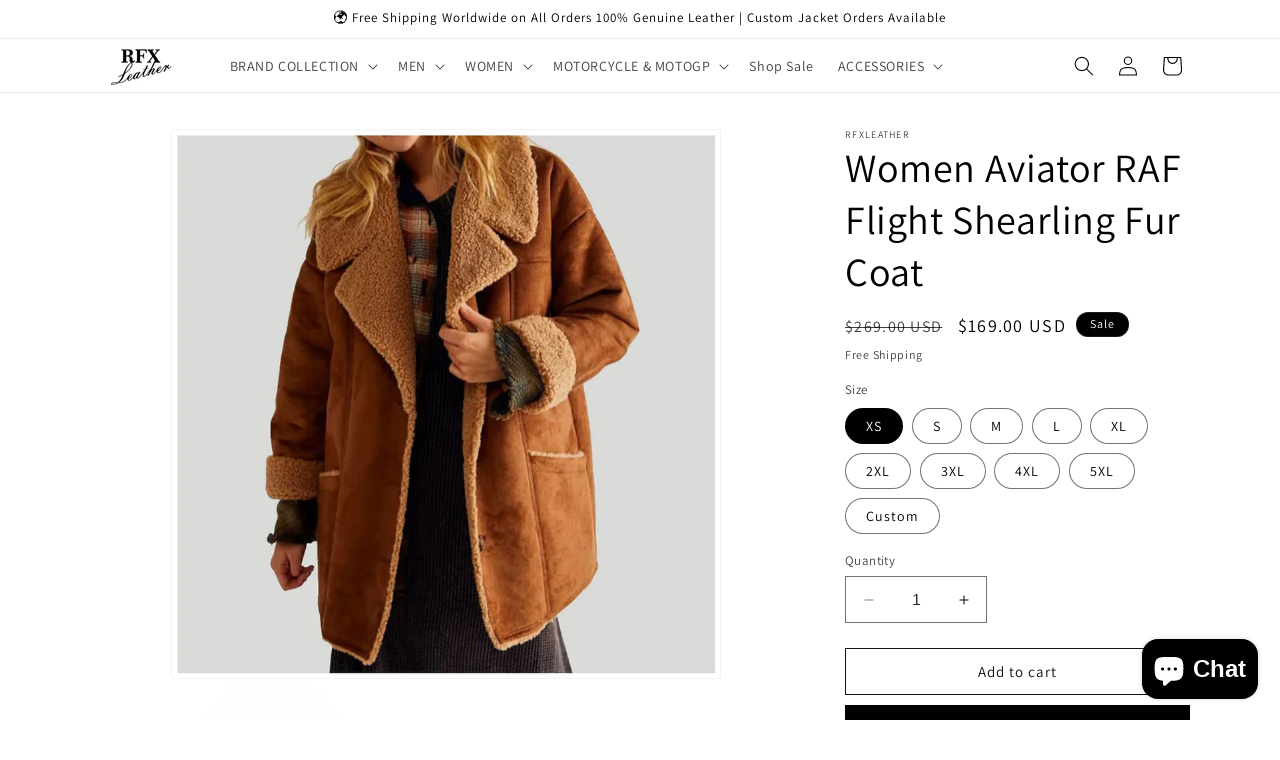

--- FILE ---
content_type: text/html; charset=utf-8
request_url: https://rfxleather.com/products/women-aviator-raf-flight-shearling-fur-coat-1
body_size: 34391
content:
<!doctype html>
<html class="no-js" lang="en">
  <head>
    <meta name="google-site-verification" content="Fdx0_7okwFVjDcgyFho9DGcnh3hg7vVX9FwmSnfYOSQ" />
    <meta charset="utf-8">
    <meta http-equiv="X-UA-Compatible" content="IE=edge">
    <meta name="viewport" content="width=device-width,initial-scale=1">
    <meta name="theme-color" content="">
    <link rel="canonical" href="https://rfxleather.com/products/women-aviator-raf-flight-shearling-fur-coat-1"><link rel="preconnect" href="https://fonts.shopifycdn.com" crossorigin><title>
      Women Aviator RAF Flight Shearling Fur Coat
 &ndash; rfxleather.com</title>

    
      <meta name="description" content="Stay warm in high style with our women’s RAF aviator shearling fur coat—luxurious, timeless, and made for bold winter adventures.">
    

    

<meta property="og:site_name" content="rfxleather.com">
<meta property="og:url" content="https://rfxleather.com/products/women-aviator-raf-flight-shearling-fur-coat-1">
<meta property="og:title" content="Women Aviator RAF Flight Shearling Fur Coat">
<meta property="og:type" content="product">
<meta property="og:description" content="Stay warm in high style with our women’s RAF aviator shearling fur coat—luxurious, timeless, and made for bold winter adventures."><meta property="og:image" content="http://rfxleather.com/cdn/shop/files/Women-Aviator-RAF-Flight-Shearling-Fur-Coat-min_0f975159-18e4-433c-bc1a-85fd08f2a8e8.jpg?v=1709206479">
  <meta property="og:image:secure_url" content="https://rfxleather.com/cdn/shop/files/Women-Aviator-RAF-Flight-Shearling-Fur-Coat-min_0f975159-18e4-433c-bc1a-85fd08f2a8e8.jpg?v=1709206479">
  <meta property="og:image:width" content="1000">
  <meta property="og:image:height" content="1000"><meta property="og:price:amount" content="169.00">
  <meta property="og:price:currency" content="USD"><meta name="twitter:card" content="summary_large_image">
<meta name="twitter:title" content="Women Aviator RAF Flight Shearling Fur Coat">
<meta name="twitter:description" content="Stay warm in high style with our women’s RAF aviator shearling fur coat—luxurious, timeless, and made for bold winter adventures.">


    <script src="//rfxleather.com/cdn/shop/t/4/assets/constants.js?v=58251544750838685771705436230" defer="defer"></script>
    <script src="//rfxleather.com/cdn/shop/t/4/assets/pubsub.js?v=158357773527763999511705436231" defer="defer"></script>
    <script src="//rfxleather.com/cdn/shop/t/4/assets/global.js?v=40820548392383841591705436230" defer="defer"></script><script src="//rfxleather.com/cdn/shop/t/4/assets/animations.js?v=88693664871331136111705436229" defer="defer"></script><script>window.performance && window.performance.mark && window.performance.mark('shopify.content_for_header.start');</script><meta name="google-site-verification" content="Fdx0_7okwFVjDcgyFho9DGcnh3hg7vVX9FwmSnfYOSQ">
<meta id="shopify-digital-wallet" name="shopify-digital-wallet" content="/85264105770/digital_wallets/dialog">
<link rel="alternate" type="application/json+oembed" href="https://rfxleather.com/products/women-aviator-raf-flight-shearling-fur-coat-1.oembed">
<script async="async" src="/checkouts/internal/preloads.js?locale=en-US"></script>
<script id="shopify-features" type="application/json">{"accessToken":"33f0dfe17f87c3aab2c6a064ac2764f5","betas":["rich-media-storefront-analytics"],"domain":"rfxleather.com","predictiveSearch":true,"shopId":85264105770,"locale":"en"}</script>
<script>var Shopify = Shopify || {};
Shopify.shop = "38aceb-3.myshopify.com";
Shopify.locale = "en";
Shopify.currency = {"active":"USD","rate":"1.0"};
Shopify.country = "US";
Shopify.theme = {"name":"Dawn","id":164482580778,"schema_name":"Dawn","schema_version":"12.0.0","theme_store_id":887,"role":"main"};
Shopify.theme.handle = "null";
Shopify.theme.style = {"id":null,"handle":null};
Shopify.cdnHost = "rfxleather.com/cdn";
Shopify.routes = Shopify.routes || {};
Shopify.routes.root = "/";</script>
<script type="module">!function(o){(o.Shopify=o.Shopify||{}).modules=!0}(window);</script>
<script>!function(o){function n(){var o=[];function n(){o.push(Array.prototype.slice.apply(arguments))}return n.q=o,n}var t=o.Shopify=o.Shopify||{};t.loadFeatures=n(),t.autoloadFeatures=n()}(window);</script>
<script id="shop-js-analytics" type="application/json">{"pageType":"product"}</script>
<script defer="defer" async type="module" src="//rfxleather.com/cdn/shopifycloud/shop-js/modules/v2/client.init-shop-cart-sync_C5BV16lS.en.esm.js"></script>
<script defer="defer" async type="module" src="//rfxleather.com/cdn/shopifycloud/shop-js/modules/v2/chunk.common_CygWptCX.esm.js"></script>
<script type="module">
  await import("//rfxleather.com/cdn/shopifycloud/shop-js/modules/v2/client.init-shop-cart-sync_C5BV16lS.en.esm.js");
await import("//rfxleather.com/cdn/shopifycloud/shop-js/modules/v2/chunk.common_CygWptCX.esm.js");

  window.Shopify.SignInWithShop?.initShopCartSync?.({"fedCMEnabled":true,"windoidEnabled":true});

</script>
<script>(function() {
  var isLoaded = false;
  function asyncLoad() {
    if (isLoaded) return;
    isLoaded = true;
    var urls = ["https:\/\/script.pop-convert.com\/new-micro\/production.pc.min.js?unique_id=38aceb-3.myshopify.com\u0026shop=38aceb-3.myshopify.com","https:\/\/cdn.s3.pop-convert.com\/pcjs.production.min.js?unique_id=38aceb-3.myshopify.com\u0026shop=38aceb-3.myshopify.com"];
    for (var i = 0; i < urls.length; i++) {
      var s = document.createElement('script');
      s.type = 'text/javascript';
      s.async = true;
      s.src = urls[i];
      var x = document.getElementsByTagName('script')[0];
      x.parentNode.insertBefore(s, x);
    }
  };
  if(window.attachEvent) {
    window.attachEvent('onload', asyncLoad);
  } else {
    window.addEventListener('load', asyncLoad, false);
  }
})();</script>
<script id="__st">var __st={"a":85264105770,"offset":-21600,"reqid":"a2f4dabb-ef14-44a9-8d8a-5ace7b099c0e-1768727647","pageurl":"rfxleather.com\/products\/women-aviator-raf-flight-shearling-fur-coat-1","u":"41aebc16c68b","p":"product","rtyp":"product","rid":8914762563882};</script>
<script>window.ShopifyPaypalV4VisibilityTracking = true;</script>
<script id="captcha-bootstrap">!function(){'use strict';const t='contact',e='account',n='new_comment',o=[[t,t],['blogs',n],['comments',n],[t,'customer']],c=[[e,'customer_login'],[e,'guest_login'],[e,'recover_customer_password'],[e,'create_customer']],r=t=>t.map((([t,e])=>`form[action*='/${t}']:not([data-nocaptcha='true']) input[name='form_type'][value='${e}']`)).join(','),a=t=>()=>t?[...document.querySelectorAll(t)].map((t=>t.form)):[];function s(){const t=[...o],e=r(t);return a(e)}const i='password',u='form_key',d=['recaptcha-v3-token','g-recaptcha-response','h-captcha-response',i],f=()=>{try{return window.sessionStorage}catch{return}},m='__shopify_v',_=t=>t.elements[u];function p(t,e,n=!1){try{const o=window.sessionStorage,c=JSON.parse(o.getItem(e)),{data:r}=function(t){const{data:e,action:n}=t;return t[m]||n?{data:e,action:n}:{data:t,action:n}}(c);for(const[e,n]of Object.entries(r))t.elements[e]&&(t.elements[e].value=n);n&&o.removeItem(e)}catch(o){console.error('form repopulation failed',{error:o})}}const l='form_type',E='cptcha';function T(t){t.dataset[E]=!0}const w=window,h=w.document,L='Shopify',v='ce_forms',y='captcha';let A=!1;((t,e)=>{const n=(g='f06e6c50-85a8-45c8-87d0-21a2b65856fe',I='https://cdn.shopify.com/shopifycloud/storefront-forms-hcaptcha/ce_storefront_forms_captcha_hcaptcha.v1.5.2.iife.js',D={infoText:'Protected by hCaptcha',privacyText:'Privacy',termsText:'Terms'},(t,e,n)=>{const o=w[L][v],c=o.bindForm;if(c)return c(t,g,e,D).then(n);var r;o.q.push([[t,g,e,D],n]),r=I,A||(h.body.append(Object.assign(h.createElement('script'),{id:'captcha-provider',async:!0,src:r})),A=!0)});var g,I,D;w[L]=w[L]||{},w[L][v]=w[L][v]||{},w[L][v].q=[],w[L][y]=w[L][y]||{},w[L][y].protect=function(t,e){n(t,void 0,e),T(t)},Object.freeze(w[L][y]),function(t,e,n,w,h,L){const[v,y,A,g]=function(t,e,n){const i=e?o:[],u=t?c:[],d=[...i,...u],f=r(d),m=r(i),_=r(d.filter((([t,e])=>n.includes(e))));return[a(f),a(m),a(_),s()]}(w,h,L),I=t=>{const e=t.target;return e instanceof HTMLFormElement?e:e&&e.form},D=t=>v().includes(t);t.addEventListener('submit',(t=>{const e=I(t);if(!e)return;const n=D(e)&&!e.dataset.hcaptchaBound&&!e.dataset.recaptchaBound,o=_(e),c=g().includes(e)&&(!o||!o.value);(n||c)&&t.preventDefault(),c&&!n&&(function(t){try{if(!f())return;!function(t){const e=f();if(!e)return;const n=_(t);if(!n)return;const o=n.value;o&&e.removeItem(o)}(t);const e=Array.from(Array(32),(()=>Math.random().toString(36)[2])).join('');!function(t,e){_(t)||t.append(Object.assign(document.createElement('input'),{type:'hidden',name:u})),t.elements[u].value=e}(t,e),function(t,e){const n=f();if(!n)return;const o=[...t.querySelectorAll(`input[type='${i}']`)].map((({name:t})=>t)),c=[...d,...o],r={};for(const[a,s]of new FormData(t).entries())c.includes(a)||(r[a]=s);n.setItem(e,JSON.stringify({[m]:1,action:t.action,data:r}))}(t,e)}catch(e){console.error('failed to persist form',e)}}(e),e.submit())}));const S=(t,e)=>{t&&!t.dataset[E]&&(n(t,e.some((e=>e===t))),T(t))};for(const o of['focusin','change'])t.addEventListener(o,(t=>{const e=I(t);D(e)&&S(e,y())}));const B=e.get('form_key'),M=e.get(l),P=B&&M;t.addEventListener('DOMContentLoaded',(()=>{const t=y();if(P)for(const e of t)e.elements[l].value===M&&p(e,B);[...new Set([...A(),...v().filter((t=>'true'===t.dataset.shopifyCaptcha))])].forEach((e=>S(e,t)))}))}(h,new URLSearchParams(w.location.search),n,t,e,['guest_login'])})(!0,!0)}();</script>
<script integrity="sha256-4kQ18oKyAcykRKYeNunJcIwy7WH5gtpwJnB7kiuLZ1E=" data-source-attribution="shopify.loadfeatures" defer="defer" src="//rfxleather.com/cdn/shopifycloud/storefront/assets/storefront/load_feature-a0a9edcb.js" crossorigin="anonymous"></script>
<script data-source-attribution="shopify.dynamic_checkout.dynamic.init">var Shopify=Shopify||{};Shopify.PaymentButton=Shopify.PaymentButton||{isStorefrontPortableWallets:!0,init:function(){window.Shopify.PaymentButton.init=function(){};var t=document.createElement("script");t.src="https://rfxleather.com/cdn/shopifycloud/portable-wallets/latest/portable-wallets.en.js",t.type="module",document.head.appendChild(t)}};
</script>
<script data-source-attribution="shopify.dynamic_checkout.buyer_consent">
  function portableWalletsHideBuyerConsent(e){var t=document.getElementById("shopify-buyer-consent"),n=document.getElementById("shopify-subscription-policy-button");t&&n&&(t.classList.add("hidden"),t.setAttribute("aria-hidden","true"),n.removeEventListener("click",e))}function portableWalletsShowBuyerConsent(e){var t=document.getElementById("shopify-buyer-consent"),n=document.getElementById("shopify-subscription-policy-button");t&&n&&(t.classList.remove("hidden"),t.removeAttribute("aria-hidden"),n.addEventListener("click",e))}window.Shopify?.PaymentButton&&(window.Shopify.PaymentButton.hideBuyerConsent=portableWalletsHideBuyerConsent,window.Shopify.PaymentButton.showBuyerConsent=portableWalletsShowBuyerConsent);
</script>
<script>
  function portableWalletsCleanup(e){e&&e.src&&console.error("Failed to load portable wallets script "+e.src);var t=document.querySelectorAll("shopify-accelerated-checkout .shopify-payment-button__skeleton, shopify-accelerated-checkout-cart .wallet-cart-button__skeleton"),e=document.getElementById("shopify-buyer-consent");for(let e=0;e<t.length;e++)t[e].remove();e&&e.remove()}function portableWalletsNotLoadedAsModule(e){e instanceof ErrorEvent&&"string"==typeof e.message&&e.message.includes("import.meta")&&"string"==typeof e.filename&&e.filename.includes("portable-wallets")&&(window.removeEventListener("error",portableWalletsNotLoadedAsModule),window.Shopify.PaymentButton.failedToLoad=e,"loading"===document.readyState?document.addEventListener("DOMContentLoaded",window.Shopify.PaymentButton.init):window.Shopify.PaymentButton.init())}window.addEventListener("error",portableWalletsNotLoadedAsModule);
</script>

<script type="module" src="https://rfxleather.com/cdn/shopifycloud/portable-wallets/latest/portable-wallets.en.js" onError="portableWalletsCleanup(this)" crossorigin="anonymous"></script>
<script nomodule>
  document.addEventListener("DOMContentLoaded", portableWalletsCleanup);
</script>

<link id="shopify-accelerated-checkout-styles" rel="stylesheet" media="screen" href="https://rfxleather.com/cdn/shopifycloud/portable-wallets/latest/accelerated-checkout-backwards-compat.css" crossorigin="anonymous">
<style id="shopify-accelerated-checkout-cart">
        #shopify-buyer-consent {
  margin-top: 1em;
  display: inline-block;
  width: 100%;
}

#shopify-buyer-consent.hidden {
  display: none;
}

#shopify-subscription-policy-button {
  background: none;
  border: none;
  padding: 0;
  text-decoration: underline;
  font-size: inherit;
  cursor: pointer;
}

#shopify-subscription-policy-button::before {
  box-shadow: none;
}

      </style>
<script id="sections-script" data-sections="header" defer="defer" src="//rfxleather.com/cdn/shop/t/4/compiled_assets/scripts.js?v=2975"></script>
<script>window.performance && window.performance.mark && window.performance.mark('shopify.content_for_header.end');</script>


    <style data-shopify>
      @font-face {
  font-family: Assistant;
  font-weight: 400;
  font-style: normal;
  font-display: swap;
  src: url("//rfxleather.com/cdn/fonts/assistant/assistant_n4.9120912a469cad1cc292572851508ca49d12e768.woff2") format("woff2"),
       url("//rfxleather.com/cdn/fonts/assistant/assistant_n4.6e9875ce64e0fefcd3f4446b7ec9036b3ddd2985.woff") format("woff");
}

      @font-face {
  font-family: Assistant;
  font-weight: 700;
  font-style: normal;
  font-display: swap;
  src: url("//rfxleather.com/cdn/fonts/assistant/assistant_n7.bf44452348ec8b8efa3aa3068825305886b1c83c.woff2") format("woff2"),
       url("//rfxleather.com/cdn/fonts/assistant/assistant_n7.0c887fee83f6b3bda822f1150b912c72da0f7b64.woff") format("woff");
}

      
      
      @font-face {
  font-family: Assistant;
  font-weight: 400;
  font-style: normal;
  font-display: swap;
  src: url("//rfxleather.com/cdn/fonts/assistant/assistant_n4.9120912a469cad1cc292572851508ca49d12e768.woff2") format("woff2"),
       url("//rfxleather.com/cdn/fonts/assistant/assistant_n4.6e9875ce64e0fefcd3f4446b7ec9036b3ddd2985.woff") format("woff");
}


      
        :root,
        .color-background-1 {
          --color-background: 255,255,255;
        
          --gradient-background: #ffffff;
        

        

        --color-foreground: 0,0,0;
        --color-background-contrast: 191,191,191;
        --color-shadow: 18,18,18;
        --color-button: 0,0,0;
        --color-button-text: 255,255,255;
        --color-secondary-button: 255,255,255;
        --color-secondary-button-text: 18,18,18;
        --color-link: 18,18,18;
        --color-badge-foreground: 0,0,0;
        --color-badge-background: 255,255,255;
        --color-badge-border: 0,0,0;
        --payment-terms-background-color: rgb(255 255 255);
      }
      
        
        .color-background-2 {
          --color-background: 136,0,0;
        
          --gradient-background: #880000;
        

        

        --color-foreground: 255,255,255;
        --color-background-contrast: 162,0,0;
        --color-shadow: 18,18,18;
        --color-button: 18,18,18;
        --color-button-text: 171,36,36;
        --color-secondary-button: 136,0,0;
        --color-secondary-button-text: 18,18,18;
        --color-link: 18,18,18;
        --color-badge-foreground: 255,255,255;
        --color-badge-background: 136,0,0;
        --color-badge-border: 255,255,255;
        --payment-terms-background-color: rgb(136 0 0);
      }
      
        
        .color-inverse {
          --color-background: 36,40,51;
        
          --gradient-background: #242833;
        

        

        --color-foreground: 255,255,255;
        --color-background-contrast: 47,52,66;
        --color-shadow: 18,18,18;
        --color-button: 255,255,255;
        --color-button-text: 0,0,0;
        --color-secondary-button: 36,40,51;
        --color-secondary-button-text: 255,255,255;
        --color-link: 255,255,255;
        --color-badge-foreground: 255,255,255;
        --color-badge-background: 36,40,51;
        --color-badge-border: 255,255,255;
        --payment-terms-background-color: rgb(36 40 51);
      }
      
        
        .color-accent-1 {
          --color-background: 18,18,18;
        
          --gradient-background: #121212;
        

        

        --color-foreground: 255,255,255;
        --color-background-contrast: 146,146,146;
        --color-shadow: 18,18,18;
        --color-button: 255,255,255;
        --color-button-text: 18,18,18;
        --color-secondary-button: 18,18,18;
        --color-secondary-button-text: 255,255,255;
        --color-link: 255,255,255;
        --color-badge-foreground: 255,255,255;
        --color-badge-background: 18,18,18;
        --color-badge-border: 255,255,255;
        --payment-terms-background-color: rgb(18 18 18);
      }
      
        
        .color-accent-2 {
          --color-background: 0,0,0;
        
          --gradient-background: #000000;
        

        

        --color-foreground: 255,255,255;
        --color-background-contrast: 128,128,128;
        --color-shadow: 18,18,18;
        --color-button: 255,255,255;
        --color-button-text: 51,79,180;
        --color-secondary-button: 0,0,0;
        --color-secondary-button-text: 255,255,255;
        --color-link: 255,255,255;
        --color-badge-foreground: 255,255,255;
        --color-badge-background: 0,0,0;
        --color-badge-border: 255,255,255;
        --payment-terms-background-color: rgb(0 0 0);
      }
      

      body, .color-background-1, .color-background-2, .color-inverse, .color-accent-1, .color-accent-2 {
        color: rgba(var(--color-foreground), 0.75);
        background-color: rgb(var(--color-background));
      }

      :root {
        --font-body-family: Assistant, sans-serif;
        --font-body-style: normal;
        --font-body-weight: 400;
        --font-body-weight-bold: 700;

        --font-heading-family: Assistant, sans-serif;
        --font-heading-style: normal;
        --font-heading-weight: 400;

        --font-body-scale: 1.0;
        --font-heading-scale: 1.0;

        --media-padding: px;
        --media-border-opacity: 0.05;
        --media-border-width: 1px;
        --media-radius: 0px;
        --media-shadow-opacity: 0.0;
        --media-shadow-horizontal-offset: 0px;
        --media-shadow-vertical-offset: 4px;
        --media-shadow-blur-radius: 5px;
        --media-shadow-visible: 0;

        --page-width: 120rem;
        --page-width-margin: 0rem;

        --product-card-image-padding: 0.0rem;
        --product-card-corner-radius: 0.0rem;
        --product-card-text-alignment: left;
        --product-card-border-width: 0.0rem;
        --product-card-border-opacity: 0.1;
        --product-card-shadow-opacity: 0.0;
        --product-card-shadow-visible: 0;
        --product-card-shadow-horizontal-offset: 0.0rem;
        --product-card-shadow-vertical-offset: 0.4rem;
        --product-card-shadow-blur-radius: 0.5rem;

        --collection-card-image-padding: 0.0rem;
        --collection-card-corner-radius: 0.0rem;
        --collection-card-text-alignment: left;
        --collection-card-border-width: 0.0rem;
        --collection-card-border-opacity: 0.1;
        --collection-card-shadow-opacity: 0.0;
        --collection-card-shadow-visible: 0;
        --collection-card-shadow-horizontal-offset: 0.0rem;
        --collection-card-shadow-vertical-offset: 0.4rem;
        --collection-card-shadow-blur-radius: 0.5rem;

        --blog-card-image-padding: 0.0rem;
        --blog-card-corner-radius: 0.0rem;
        --blog-card-text-alignment: left;
        --blog-card-border-width: 0.0rem;
        --blog-card-border-opacity: 0.1;
        --blog-card-shadow-opacity: 0.0;
        --blog-card-shadow-visible: 0;
        --blog-card-shadow-horizontal-offset: 0.0rem;
        --blog-card-shadow-vertical-offset: 0.4rem;
        --blog-card-shadow-blur-radius: 0.5rem;

        --badge-corner-radius: 4.0rem;

        --popup-border-width: 1px;
        --popup-border-opacity: 0.1;
        --popup-corner-radius: 0px;
        --popup-shadow-opacity: 0.05;
        --popup-shadow-horizontal-offset: 0px;
        --popup-shadow-vertical-offset: 4px;
        --popup-shadow-blur-radius: 5px;

        --drawer-border-width: 1px;
        --drawer-border-opacity: 0.1;
        --drawer-shadow-opacity: 0.0;
        --drawer-shadow-horizontal-offset: 0px;
        --drawer-shadow-vertical-offset: 4px;
        --drawer-shadow-blur-radius: 5px;

        --spacing-sections-desktop: 0px;
        --spacing-sections-mobile: 0px;

        --grid-desktop-vertical-spacing: 8px;
        --grid-desktop-horizontal-spacing: 8px;
        --grid-mobile-vertical-spacing: 4px;
        --grid-mobile-horizontal-spacing: 4px;

        --text-boxes-border-opacity: 0.1;
        --text-boxes-border-width: 0px;
        --text-boxes-radius: 0px;
        --text-boxes-shadow-opacity: 0.0;
        --text-boxes-shadow-visible: 0;
        --text-boxes-shadow-horizontal-offset: 0px;
        --text-boxes-shadow-vertical-offset: 4px;
        --text-boxes-shadow-blur-radius: 5px;

        --buttons-radius: 0px;
        --buttons-radius-outset: 0px;
        --buttons-border-width: 1px;
        --buttons-border-opacity: 1.0;
        --buttons-shadow-opacity: 0.0;
        --buttons-shadow-visible: 0;
        --buttons-shadow-horizontal-offset: 0px;
        --buttons-shadow-vertical-offset: 4px;
        --buttons-shadow-blur-radius: 5px;
        --buttons-border-offset: 0px;

        --inputs-radius: 0px;
        --inputs-border-width: 1px;
        --inputs-border-opacity: 0.55;
        --inputs-shadow-opacity: 0.0;
        --inputs-shadow-horizontal-offset: 0px;
        --inputs-margin-offset: 0px;
        --inputs-shadow-vertical-offset: 4px;
        --inputs-shadow-blur-radius: 5px;
        --inputs-radius-outset: 0px;

        --variant-pills-radius: 40px;
        --variant-pills-border-width: 1px;
        --variant-pills-border-opacity: 0.55;
        --variant-pills-shadow-opacity: 0.0;
        --variant-pills-shadow-horizontal-offset: 0px;
        --variant-pills-shadow-vertical-offset: 4px;
        --variant-pills-shadow-blur-radius: 5px;
      }

      *,
      *::before,
      *::after {
        box-sizing: inherit;
      }

      html {
        box-sizing: border-box;
        font-size: calc(var(--font-body-scale) * 62.5%);
        height: 100%;
      }

      body {
        display: grid;
        grid-template-rows: auto auto 1fr auto;
        grid-template-columns: 100%;
        min-height: 100%;
        margin: 0;
        font-size: 1.5rem;
        letter-spacing: 0.06rem;
        line-height: calc(1 + 0.8 / var(--font-body-scale));
        font-family: var(--font-body-family);
        font-style: var(--font-body-style);
        font-weight: var(--font-body-weight);
      }

      @media screen and (min-width: 750px) {
        body {
          font-size: 1.6rem;
        }
      }
    </style>

    <link href="//rfxleather.com/cdn/shop/t/4/assets/base.css?v=22615539281115885671705436229" rel="stylesheet" type="text/css" media="all" />
<link rel="preload" as="font" href="//rfxleather.com/cdn/fonts/assistant/assistant_n4.9120912a469cad1cc292572851508ca49d12e768.woff2" type="font/woff2" crossorigin><link rel="preload" as="font" href="//rfxleather.com/cdn/fonts/assistant/assistant_n4.9120912a469cad1cc292572851508ca49d12e768.woff2" type="font/woff2" crossorigin><link
        rel="stylesheet"
        href="//rfxleather.com/cdn/shop/t/4/assets/component-predictive-search.css?v=118923337488134913561705436230"
        media="print"
        onload="this.media='all'"
      ><script>
      document.documentElement.className = document.documentElement.className.replace('no-js', 'js');
      if (Shopify.designMode) {
        document.documentElement.classList.add('shopify-design-mode');
      }
    </script>
  <script src="https://cdn.shopify.com/extensions/7bc9bb47-adfa-4267-963e-cadee5096caf/inbox-1252/assets/inbox-chat-loader.js" type="text/javascript" defer="defer"></script>
<script src="https://cdn.shopify.com/extensions/019a4bd6-5189-7b1b-88e6-ae4214511ca1/vite-vue3-typescript-eslint-prettier-32/assets/main.js" type="text/javascript" defer="defer"></script>
<link href="https://monorail-edge.shopifysvc.com" rel="dns-prefetch">
<script>(function(){if ("sendBeacon" in navigator && "performance" in window) {try {var session_token_from_headers = performance.getEntriesByType('navigation')[0].serverTiming.find(x => x.name == '_s').description;} catch {var session_token_from_headers = undefined;}var session_cookie_matches = document.cookie.match(/_shopify_s=([^;]*)/);var session_token_from_cookie = session_cookie_matches && session_cookie_matches.length === 2 ? session_cookie_matches[1] : "";var session_token = session_token_from_headers || session_token_from_cookie || "";function handle_abandonment_event(e) {var entries = performance.getEntries().filter(function(entry) {return /monorail-edge.shopifysvc.com/.test(entry.name);});if (!window.abandonment_tracked && entries.length === 0) {window.abandonment_tracked = true;var currentMs = Date.now();var navigation_start = performance.timing.navigationStart;var payload = {shop_id: 85264105770,url: window.location.href,navigation_start,duration: currentMs - navigation_start,session_token,page_type: "product"};window.navigator.sendBeacon("https://monorail-edge.shopifysvc.com/v1/produce", JSON.stringify({schema_id: "online_store_buyer_site_abandonment/1.1",payload: payload,metadata: {event_created_at_ms: currentMs,event_sent_at_ms: currentMs}}));}}window.addEventListener('pagehide', handle_abandonment_event);}}());</script>
<script id="web-pixels-manager-setup">(function e(e,d,r,n,o){if(void 0===o&&(o={}),!Boolean(null===(a=null===(i=window.Shopify)||void 0===i?void 0:i.analytics)||void 0===a?void 0:a.replayQueue)){var i,a;window.Shopify=window.Shopify||{};var t=window.Shopify;t.analytics=t.analytics||{};var s=t.analytics;s.replayQueue=[],s.publish=function(e,d,r){return s.replayQueue.push([e,d,r]),!0};try{self.performance.mark("wpm:start")}catch(e){}var l=function(){var e={modern:/Edge?\/(1{2}[4-9]|1[2-9]\d|[2-9]\d{2}|\d{4,})\.\d+(\.\d+|)|Firefox\/(1{2}[4-9]|1[2-9]\d|[2-9]\d{2}|\d{4,})\.\d+(\.\d+|)|Chrom(ium|e)\/(9{2}|\d{3,})\.\d+(\.\d+|)|(Maci|X1{2}).+ Version\/(15\.\d+|(1[6-9]|[2-9]\d|\d{3,})\.\d+)([,.]\d+|)( \(\w+\)|)( Mobile\/\w+|) Safari\/|Chrome.+OPR\/(9{2}|\d{3,})\.\d+\.\d+|(CPU[ +]OS|iPhone[ +]OS|CPU[ +]iPhone|CPU IPhone OS|CPU iPad OS)[ +]+(15[._]\d+|(1[6-9]|[2-9]\d|\d{3,})[._]\d+)([._]\d+|)|Android:?[ /-](13[3-9]|1[4-9]\d|[2-9]\d{2}|\d{4,})(\.\d+|)(\.\d+|)|Android.+Firefox\/(13[5-9]|1[4-9]\d|[2-9]\d{2}|\d{4,})\.\d+(\.\d+|)|Android.+Chrom(ium|e)\/(13[3-9]|1[4-9]\d|[2-9]\d{2}|\d{4,})\.\d+(\.\d+|)|SamsungBrowser\/([2-9]\d|\d{3,})\.\d+/,legacy:/Edge?\/(1[6-9]|[2-9]\d|\d{3,})\.\d+(\.\d+|)|Firefox\/(5[4-9]|[6-9]\d|\d{3,})\.\d+(\.\d+|)|Chrom(ium|e)\/(5[1-9]|[6-9]\d|\d{3,})\.\d+(\.\d+|)([\d.]+$|.*Safari\/(?![\d.]+ Edge\/[\d.]+$))|(Maci|X1{2}).+ Version\/(10\.\d+|(1[1-9]|[2-9]\d|\d{3,})\.\d+)([,.]\d+|)( \(\w+\)|)( Mobile\/\w+|) Safari\/|Chrome.+OPR\/(3[89]|[4-9]\d|\d{3,})\.\d+\.\d+|(CPU[ +]OS|iPhone[ +]OS|CPU[ +]iPhone|CPU IPhone OS|CPU iPad OS)[ +]+(10[._]\d+|(1[1-9]|[2-9]\d|\d{3,})[._]\d+)([._]\d+|)|Android:?[ /-](13[3-9]|1[4-9]\d|[2-9]\d{2}|\d{4,})(\.\d+|)(\.\d+|)|Mobile Safari.+OPR\/([89]\d|\d{3,})\.\d+\.\d+|Android.+Firefox\/(13[5-9]|1[4-9]\d|[2-9]\d{2}|\d{4,})\.\d+(\.\d+|)|Android.+Chrom(ium|e)\/(13[3-9]|1[4-9]\d|[2-9]\d{2}|\d{4,})\.\d+(\.\d+|)|Android.+(UC? ?Browser|UCWEB|U3)[ /]?(15\.([5-9]|\d{2,})|(1[6-9]|[2-9]\d|\d{3,})\.\d+)\.\d+|SamsungBrowser\/(5\.\d+|([6-9]|\d{2,})\.\d+)|Android.+MQ{2}Browser\/(14(\.(9|\d{2,})|)|(1[5-9]|[2-9]\d|\d{3,})(\.\d+|))(\.\d+|)|K[Aa][Ii]OS\/(3\.\d+|([4-9]|\d{2,})\.\d+)(\.\d+|)/},d=e.modern,r=e.legacy,n=navigator.userAgent;return n.match(d)?"modern":n.match(r)?"legacy":"unknown"}(),u="modern"===l?"modern":"legacy",c=(null!=n?n:{modern:"",legacy:""})[u],f=function(e){return[e.baseUrl,"/wpm","/b",e.hashVersion,"modern"===e.buildTarget?"m":"l",".js"].join("")}({baseUrl:d,hashVersion:r,buildTarget:u}),m=function(e){var d=e.version,r=e.bundleTarget,n=e.surface,o=e.pageUrl,i=e.monorailEndpoint;return{emit:function(e){var a=e.status,t=e.errorMsg,s=(new Date).getTime(),l=JSON.stringify({metadata:{event_sent_at_ms:s},events:[{schema_id:"web_pixels_manager_load/3.1",payload:{version:d,bundle_target:r,page_url:o,status:a,surface:n,error_msg:t},metadata:{event_created_at_ms:s}}]});if(!i)return console&&console.warn&&console.warn("[Web Pixels Manager] No Monorail endpoint provided, skipping logging."),!1;try{return self.navigator.sendBeacon.bind(self.navigator)(i,l)}catch(e){}var u=new XMLHttpRequest;try{return u.open("POST",i,!0),u.setRequestHeader("Content-Type","text/plain"),u.send(l),!0}catch(e){return console&&console.warn&&console.warn("[Web Pixels Manager] Got an unhandled error while logging to Monorail."),!1}}}}({version:r,bundleTarget:l,surface:e.surface,pageUrl:self.location.href,monorailEndpoint:e.monorailEndpoint});try{o.browserTarget=l,function(e){var d=e.src,r=e.async,n=void 0===r||r,o=e.onload,i=e.onerror,a=e.sri,t=e.scriptDataAttributes,s=void 0===t?{}:t,l=document.createElement("script"),u=document.querySelector("head"),c=document.querySelector("body");if(l.async=n,l.src=d,a&&(l.integrity=a,l.crossOrigin="anonymous"),s)for(var f in s)if(Object.prototype.hasOwnProperty.call(s,f))try{l.dataset[f]=s[f]}catch(e){}if(o&&l.addEventListener("load",o),i&&l.addEventListener("error",i),u)u.appendChild(l);else{if(!c)throw new Error("Did not find a head or body element to append the script");c.appendChild(l)}}({src:f,async:!0,onload:function(){if(!function(){var e,d;return Boolean(null===(d=null===(e=window.Shopify)||void 0===e?void 0:e.analytics)||void 0===d?void 0:d.initialized)}()){var d=window.webPixelsManager.init(e)||void 0;if(d){var r=window.Shopify.analytics;r.replayQueue.forEach((function(e){var r=e[0],n=e[1],o=e[2];d.publishCustomEvent(r,n,o)})),r.replayQueue=[],r.publish=d.publishCustomEvent,r.visitor=d.visitor,r.initialized=!0}}},onerror:function(){return m.emit({status:"failed",errorMsg:"".concat(f," has failed to load")})},sri:function(e){var d=/^sha384-[A-Za-z0-9+/=]+$/;return"string"==typeof e&&d.test(e)}(c)?c:"",scriptDataAttributes:o}),m.emit({status:"loading"})}catch(e){m.emit({status:"failed",errorMsg:(null==e?void 0:e.message)||"Unknown error"})}}})({shopId: 85264105770,storefrontBaseUrl: "https://rfxleather.com",extensionsBaseUrl: "https://extensions.shopifycdn.com/cdn/shopifycloud/web-pixels-manager",monorailEndpoint: "https://monorail-edge.shopifysvc.com/unstable/produce_batch",surface: "storefront-renderer",enabledBetaFlags: ["2dca8a86"],webPixelsConfigList: [{"id":"2014871850","configuration":"{\"pixel_id\":\"2080105619462161\",\"pixel_type\":\"facebook_pixel\"}","eventPayloadVersion":"v1","runtimeContext":"OPEN","scriptVersion":"ca16bc87fe92b6042fbaa3acc2fbdaa6","type":"APP","apiClientId":2329312,"privacyPurposes":["ANALYTICS","MARKETING","SALE_OF_DATA"],"dataSharingAdjustments":{"protectedCustomerApprovalScopes":["read_customer_address","read_customer_email","read_customer_name","read_customer_personal_data","read_customer_phone"]}},{"id":"734724394","configuration":"{\"config\":\"{\\\"google_tag_ids\\\":[\\\"G-CDCHSD6S4Y\\\",\\\"AW-16459293997\\\",\\\"GT-PZV58KDR\\\"],\\\"target_country\\\":\\\"US\\\",\\\"gtag_events\\\":[{\\\"type\\\":\\\"begin_checkout\\\",\\\"action_label\\\":[\\\"G-CDCHSD6S4Y\\\",\\\"AW-16459293997\\\/wgoMCPOi6uwZEK3Ks6g9\\\"]},{\\\"type\\\":\\\"search\\\",\\\"action_label\\\":[\\\"G-CDCHSD6S4Y\\\",\\\"AW-16459293997\\\/NPHPCO2i6uwZEK3Ks6g9\\\"]},{\\\"type\\\":\\\"view_item\\\",\\\"action_label\\\":[\\\"G-CDCHSD6S4Y\\\",\\\"AW-16459293997\\\/tG9DCOqi6uwZEK3Ks6g9\\\",\\\"MC-122ZDTXJ4Q\\\"]},{\\\"type\\\":\\\"purchase\\\",\\\"action_label\\\":[\\\"G-CDCHSD6S4Y\\\",\\\"AW-16459293997\\\/WNOmCOSi6uwZEK3Ks6g9\\\",\\\"MC-122ZDTXJ4Q\\\"]},{\\\"type\\\":\\\"page_view\\\",\\\"action_label\\\":[\\\"G-CDCHSD6S4Y\\\",\\\"AW-16459293997\\\/-tB6COei6uwZEK3Ks6g9\\\",\\\"MC-122ZDTXJ4Q\\\"]},{\\\"type\\\":\\\"add_payment_info\\\",\\\"action_label\\\":[\\\"G-CDCHSD6S4Y\\\",\\\"AW-16459293997\\\/vB4LCPai6uwZEK3Ks6g9\\\"]},{\\\"type\\\":\\\"add_to_cart\\\",\\\"action_label\\\":[\\\"G-CDCHSD6S4Y\\\",\\\"AW-16459293997\\\/tTbFCPCi6uwZEK3Ks6g9\\\"]}],\\\"enable_monitoring_mode\\\":false}\"}","eventPayloadVersion":"v1","runtimeContext":"OPEN","scriptVersion":"b2a88bafab3e21179ed38636efcd8a93","type":"APP","apiClientId":1780363,"privacyPurposes":[],"dataSharingAdjustments":{"protectedCustomerApprovalScopes":["read_customer_address","read_customer_email","read_customer_name","read_customer_personal_data","read_customer_phone"]}},{"id":"shopify-app-pixel","configuration":"{}","eventPayloadVersion":"v1","runtimeContext":"STRICT","scriptVersion":"0450","apiClientId":"shopify-pixel","type":"APP","privacyPurposes":["ANALYTICS","MARKETING"]},{"id":"shopify-custom-pixel","eventPayloadVersion":"v1","runtimeContext":"LAX","scriptVersion":"0450","apiClientId":"shopify-pixel","type":"CUSTOM","privacyPurposes":["ANALYTICS","MARKETING"]}],isMerchantRequest: false,initData: {"shop":{"name":"rfxleather.com","paymentSettings":{"currencyCode":"USD"},"myshopifyDomain":"38aceb-3.myshopify.com","countryCode":"US","storefrontUrl":"https:\/\/rfxleather.com"},"customer":null,"cart":null,"checkout":null,"productVariants":[{"price":{"amount":169.0,"currencyCode":"USD"},"product":{"title":"Women Aviator RAF Flight Shearling Fur Coat","vendor":"rfxleather","id":"8914762563882","untranslatedTitle":"Women Aviator RAF Flight Shearling Fur Coat","url":"\/products\/women-aviator-raf-flight-shearling-fur-coat-1","type":"Coats \u0026 Jackets"},"id":"47618763391274","image":{"src":"\/\/rfxleather.com\/cdn\/shop\/files\/Women-Aviator-RAF-Flight-Shearling-Fur-Coat-min_0f975159-18e4-433c-bc1a-85fd08f2a8e8.jpg?v=1709206479"},"sku":"","title":"XS","untranslatedTitle":"XS"},{"price":{"amount":169.0,"currencyCode":"USD"},"product":{"title":"Women Aviator RAF Flight Shearling Fur Coat","vendor":"rfxleather","id":"8914762563882","untranslatedTitle":"Women Aviator RAF Flight Shearling Fur Coat","url":"\/products\/women-aviator-raf-flight-shearling-fur-coat-1","type":"Coats \u0026 Jackets"},"id":"47618763424042","image":{"src":"\/\/rfxleather.com\/cdn\/shop\/files\/Women-Aviator-RAF-Flight-Shearling-Fur-Coat-min_0f975159-18e4-433c-bc1a-85fd08f2a8e8.jpg?v=1709206479"},"sku":"","title":"S","untranslatedTitle":"S"},{"price":{"amount":169.0,"currencyCode":"USD"},"product":{"title":"Women Aviator RAF Flight Shearling Fur Coat","vendor":"rfxleather","id":"8914762563882","untranslatedTitle":"Women Aviator RAF Flight Shearling Fur Coat","url":"\/products\/women-aviator-raf-flight-shearling-fur-coat-1","type":"Coats \u0026 Jackets"},"id":"47618763456810","image":{"src":"\/\/rfxleather.com\/cdn\/shop\/files\/Women-Aviator-RAF-Flight-Shearling-Fur-Coat-min_0f975159-18e4-433c-bc1a-85fd08f2a8e8.jpg?v=1709206479"},"sku":"","title":"M","untranslatedTitle":"M"},{"price":{"amount":169.0,"currencyCode":"USD"},"product":{"title":"Women Aviator RAF Flight Shearling Fur Coat","vendor":"rfxleather","id":"8914762563882","untranslatedTitle":"Women Aviator RAF Flight Shearling Fur Coat","url":"\/products\/women-aviator-raf-flight-shearling-fur-coat-1","type":"Coats \u0026 Jackets"},"id":"47618763489578","image":{"src":"\/\/rfxleather.com\/cdn\/shop\/files\/Women-Aviator-RAF-Flight-Shearling-Fur-Coat-min_0f975159-18e4-433c-bc1a-85fd08f2a8e8.jpg?v=1709206479"},"sku":"","title":"L","untranslatedTitle":"L"},{"price":{"amount":169.0,"currencyCode":"USD"},"product":{"title":"Women Aviator RAF Flight Shearling Fur Coat","vendor":"rfxleather","id":"8914762563882","untranslatedTitle":"Women Aviator RAF Flight Shearling Fur Coat","url":"\/products\/women-aviator-raf-flight-shearling-fur-coat-1","type":"Coats \u0026 Jackets"},"id":"47618763522346","image":{"src":"\/\/rfxleather.com\/cdn\/shop\/files\/Women-Aviator-RAF-Flight-Shearling-Fur-Coat-min_0f975159-18e4-433c-bc1a-85fd08f2a8e8.jpg?v=1709206479"},"sku":"","title":"XL","untranslatedTitle":"XL"},{"price":{"amount":169.0,"currencyCode":"USD"},"product":{"title":"Women Aviator RAF Flight Shearling Fur Coat","vendor":"rfxleather","id":"8914762563882","untranslatedTitle":"Women Aviator RAF Flight Shearling Fur Coat","url":"\/products\/women-aviator-raf-flight-shearling-fur-coat-1","type":"Coats \u0026 Jackets"},"id":"47618763555114","image":{"src":"\/\/rfxleather.com\/cdn\/shop\/files\/Women-Aviator-RAF-Flight-Shearling-Fur-Coat-min_0f975159-18e4-433c-bc1a-85fd08f2a8e8.jpg?v=1709206479"},"sku":"","title":"2XL","untranslatedTitle":"2XL"},{"price":{"amount":169.0,"currencyCode":"USD"},"product":{"title":"Women Aviator RAF Flight Shearling Fur Coat","vendor":"rfxleather","id":"8914762563882","untranslatedTitle":"Women Aviator RAF Flight Shearling Fur Coat","url":"\/products\/women-aviator-raf-flight-shearling-fur-coat-1","type":"Coats \u0026 Jackets"},"id":"47618763587882","image":{"src":"\/\/rfxleather.com\/cdn\/shop\/files\/Women-Aviator-RAF-Flight-Shearling-Fur-Coat-min_0f975159-18e4-433c-bc1a-85fd08f2a8e8.jpg?v=1709206479"},"sku":"","title":"3XL","untranslatedTitle":"3XL"},{"price":{"amount":169.0,"currencyCode":"USD"},"product":{"title":"Women Aviator RAF Flight Shearling Fur Coat","vendor":"rfxleather","id":"8914762563882","untranslatedTitle":"Women Aviator RAF Flight Shearling Fur Coat","url":"\/products\/women-aviator-raf-flight-shearling-fur-coat-1","type":"Coats \u0026 Jackets"},"id":"47618763620650","image":{"src":"\/\/rfxleather.com\/cdn\/shop\/files\/Women-Aviator-RAF-Flight-Shearling-Fur-Coat-min_0f975159-18e4-433c-bc1a-85fd08f2a8e8.jpg?v=1709206479"},"sku":"","title":"4XL","untranslatedTitle":"4XL"},{"price":{"amount":169.0,"currencyCode":"USD"},"product":{"title":"Women Aviator RAF Flight Shearling Fur Coat","vendor":"rfxleather","id":"8914762563882","untranslatedTitle":"Women Aviator RAF Flight Shearling Fur Coat","url":"\/products\/women-aviator-raf-flight-shearling-fur-coat-1","type":"Coats \u0026 Jackets"},"id":"47618763653418","image":{"src":"\/\/rfxleather.com\/cdn\/shop\/files\/Women-Aviator-RAF-Flight-Shearling-Fur-Coat-min_0f975159-18e4-433c-bc1a-85fd08f2a8e8.jpg?v=1709206479"},"sku":"","title":"5XL","untranslatedTitle":"5XL"},{"price":{"amount":169.0,"currencyCode":"USD"},"product":{"title":"Women Aviator RAF Flight Shearling Fur Coat","vendor":"rfxleather","id":"8914762563882","untranslatedTitle":"Women Aviator RAF Flight Shearling Fur Coat","url":"\/products\/women-aviator-raf-flight-shearling-fur-coat-1","type":"Coats \u0026 Jackets"},"id":"47618763686186","image":{"src":"\/\/rfxleather.com\/cdn\/shop\/files\/Women-Aviator-RAF-Flight-Shearling-Fur-Coat-min_0f975159-18e4-433c-bc1a-85fd08f2a8e8.jpg?v=1709206479"},"sku":"","title":"Custom","untranslatedTitle":"Custom"}],"purchasingCompany":null},},"https://rfxleather.com/cdn","fcfee988w5aeb613cpc8e4bc33m6693e112",{"modern":"","legacy":""},{"shopId":"85264105770","storefrontBaseUrl":"https:\/\/rfxleather.com","extensionBaseUrl":"https:\/\/extensions.shopifycdn.com\/cdn\/shopifycloud\/web-pixels-manager","surface":"storefront-renderer","enabledBetaFlags":"[\"2dca8a86\"]","isMerchantRequest":"false","hashVersion":"fcfee988w5aeb613cpc8e4bc33m6693e112","publish":"custom","events":"[[\"page_viewed\",{}],[\"product_viewed\",{\"productVariant\":{\"price\":{\"amount\":169.0,\"currencyCode\":\"USD\"},\"product\":{\"title\":\"Women Aviator RAF Flight Shearling Fur Coat\",\"vendor\":\"rfxleather\",\"id\":\"8914762563882\",\"untranslatedTitle\":\"Women Aviator RAF Flight Shearling Fur Coat\",\"url\":\"\/products\/women-aviator-raf-flight-shearling-fur-coat-1\",\"type\":\"Coats \u0026 Jackets\"},\"id\":\"47618763391274\",\"image\":{\"src\":\"\/\/rfxleather.com\/cdn\/shop\/files\/Women-Aviator-RAF-Flight-Shearling-Fur-Coat-min_0f975159-18e4-433c-bc1a-85fd08f2a8e8.jpg?v=1709206479\"},\"sku\":\"\",\"title\":\"XS\",\"untranslatedTitle\":\"XS\"}}]]"});</script><script>
  window.ShopifyAnalytics = window.ShopifyAnalytics || {};
  window.ShopifyAnalytics.meta = window.ShopifyAnalytics.meta || {};
  window.ShopifyAnalytics.meta.currency = 'USD';
  var meta = {"product":{"id":8914762563882,"gid":"gid:\/\/shopify\/Product\/8914762563882","vendor":"rfxleather","type":"Coats \u0026 Jackets","handle":"women-aviator-raf-flight-shearling-fur-coat-1","variants":[{"id":47618763391274,"price":16900,"name":"Women Aviator RAF Flight Shearling Fur Coat - XS","public_title":"XS","sku":""},{"id":47618763424042,"price":16900,"name":"Women Aviator RAF Flight Shearling Fur Coat - S","public_title":"S","sku":""},{"id":47618763456810,"price":16900,"name":"Women Aviator RAF Flight Shearling Fur Coat - M","public_title":"M","sku":""},{"id":47618763489578,"price":16900,"name":"Women Aviator RAF Flight Shearling Fur Coat - L","public_title":"L","sku":""},{"id":47618763522346,"price":16900,"name":"Women Aviator RAF Flight Shearling Fur Coat - XL","public_title":"XL","sku":""},{"id":47618763555114,"price":16900,"name":"Women Aviator RAF Flight Shearling Fur Coat - 2XL","public_title":"2XL","sku":""},{"id":47618763587882,"price":16900,"name":"Women Aviator RAF Flight Shearling Fur Coat - 3XL","public_title":"3XL","sku":""},{"id":47618763620650,"price":16900,"name":"Women Aviator RAF Flight Shearling Fur Coat - 4XL","public_title":"4XL","sku":""},{"id":47618763653418,"price":16900,"name":"Women Aviator RAF Flight Shearling Fur Coat - 5XL","public_title":"5XL","sku":""},{"id":47618763686186,"price":16900,"name":"Women Aviator RAF Flight Shearling Fur Coat - Custom","public_title":"Custom","sku":""}],"remote":false},"page":{"pageType":"product","resourceType":"product","resourceId":8914762563882,"requestId":"a2f4dabb-ef14-44a9-8d8a-5ace7b099c0e-1768727647"}};
  for (var attr in meta) {
    window.ShopifyAnalytics.meta[attr] = meta[attr];
  }
</script>
<script class="analytics">
  (function () {
    var customDocumentWrite = function(content) {
      var jquery = null;

      if (window.jQuery) {
        jquery = window.jQuery;
      } else if (window.Checkout && window.Checkout.$) {
        jquery = window.Checkout.$;
      }

      if (jquery) {
        jquery('body').append(content);
      }
    };

    var hasLoggedConversion = function(token) {
      if (token) {
        return document.cookie.indexOf('loggedConversion=' + token) !== -1;
      }
      return false;
    }

    var setCookieIfConversion = function(token) {
      if (token) {
        var twoMonthsFromNow = new Date(Date.now());
        twoMonthsFromNow.setMonth(twoMonthsFromNow.getMonth() + 2);

        document.cookie = 'loggedConversion=' + token + '; expires=' + twoMonthsFromNow;
      }
    }

    var trekkie = window.ShopifyAnalytics.lib = window.trekkie = window.trekkie || [];
    if (trekkie.integrations) {
      return;
    }
    trekkie.methods = [
      'identify',
      'page',
      'ready',
      'track',
      'trackForm',
      'trackLink'
    ];
    trekkie.factory = function(method) {
      return function() {
        var args = Array.prototype.slice.call(arguments);
        args.unshift(method);
        trekkie.push(args);
        return trekkie;
      };
    };
    for (var i = 0; i < trekkie.methods.length; i++) {
      var key = trekkie.methods[i];
      trekkie[key] = trekkie.factory(key);
    }
    trekkie.load = function(config) {
      trekkie.config = config || {};
      trekkie.config.initialDocumentCookie = document.cookie;
      var first = document.getElementsByTagName('script')[0];
      var script = document.createElement('script');
      script.type = 'text/javascript';
      script.onerror = function(e) {
        var scriptFallback = document.createElement('script');
        scriptFallback.type = 'text/javascript';
        scriptFallback.onerror = function(error) {
                var Monorail = {
      produce: function produce(monorailDomain, schemaId, payload) {
        var currentMs = new Date().getTime();
        var event = {
          schema_id: schemaId,
          payload: payload,
          metadata: {
            event_created_at_ms: currentMs,
            event_sent_at_ms: currentMs
          }
        };
        return Monorail.sendRequest("https://" + monorailDomain + "/v1/produce", JSON.stringify(event));
      },
      sendRequest: function sendRequest(endpointUrl, payload) {
        // Try the sendBeacon API
        if (window && window.navigator && typeof window.navigator.sendBeacon === 'function' && typeof window.Blob === 'function' && !Monorail.isIos12()) {
          var blobData = new window.Blob([payload], {
            type: 'text/plain'
          });

          if (window.navigator.sendBeacon(endpointUrl, blobData)) {
            return true;
          } // sendBeacon was not successful

        } // XHR beacon

        var xhr = new XMLHttpRequest();

        try {
          xhr.open('POST', endpointUrl);
          xhr.setRequestHeader('Content-Type', 'text/plain');
          xhr.send(payload);
        } catch (e) {
          console.log(e);
        }

        return false;
      },
      isIos12: function isIos12() {
        return window.navigator.userAgent.lastIndexOf('iPhone; CPU iPhone OS 12_') !== -1 || window.navigator.userAgent.lastIndexOf('iPad; CPU OS 12_') !== -1;
      }
    };
    Monorail.produce('monorail-edge.shopifysvc.com',
      'trekkie_storefront_load_errors/1.1',
      {shop_id: 85264105770,
      theme_id: 164482580778,
      app_name: "storefront",
      context_url: window.location.href,
      source_url: "//rfxleather.com/cdn/s/trekkie.storefront.cd680fe47e6c39ca5d5df5f0a32d569bc48c0f27.min.js"});

        };
        scriptFallback.async = true;
        scriptFallback.src = '//rfxleather.com/cdn/s/trekkie.storefront.cd680fe47e6c39ca5d5df5f0a32d569bc48c0f27.min.js';
        first.parentNode.insertBefore(scriptFallback, first);
      };
      script.async = true;
      script.src = '//rfxleather.com/cdn/s/trekkie.storefront.cd680fe47e6c39ca5d5df5f0a32d569bc48c0f27.min.js';
      first.parentNode.insertBefore(script, first);
    };
    trekkie.load(
      {"Trekkie":{"appName":"storefront","development":false,"defaultAttributes":{"shopId":85264105770,"isMerchantRequest":null,"themeId":164482580778,"themeCityHash":"10809323827922933468","contentLanguage":"en","currency":"USD","eventMetadataId":"5c9740e0-b296-4987-8187-90f3d2aecd29"},"isServerSideCookieWritingEnabled":true,"monorailRegion":"shop_domain","enabledBetaFlags":["65f19447"]},"Session Attribution":{},"S2S":{"facebookCapiEnabled":true,"source":"trekkie-storefront-renderer","apiClientId":580111}}
    );

    var loaded = false;
    trekkie.ready(function() {
      if (loaded) return;
      loaded = true;

      window.ShopifyAnalytics.lib = window.trekkie;

      var originalDocumentWrite = document.write;
      document.write = customDocumentWrite;
      try { window.ShopifyAnalytics.merchantGoogleAnalytics.call(this); } catch(error) {};
      document.write = originalDocumentWrite;

      window.ShopifyAnalytics.lib.page(null,{"pageType":"product","resourceType":"product","resourceId":8914762563882,"requestId":"a2f4dabb-ef14-44a9-8d8a-5ace7b099c0e-1768727647","shopifyEmitted":true});

      var match = window.location.pathname.match(/checkouts\/(.+)\/(thank_you|post_purchase)/)
      var token = match? match[1]: undefined;
      if (!hasLoggedConversion(token)) {
        setCookieIfConversion(token);
        window.ShopifyAnalytics.lib.track("Viewed Product",{"currency":"USD","variantId":47618763391274,"productId":8914762563882,"productGid":"gid:\/\/shopify\/Product\/8914762563882","name":"Women Aviator RAF Flight Shearling Fur Coat - XS","price":"169.00","sku":"","brand":"rfxleather","variant":"XS","category":"Coats \u0026 Jackets","nonInteraction":true,"remote":false},undefined,undefined,{"shopifyEmitted":true});
      window.ShopifyAnalytics.lib.track("monorail:\/\/trekkie_storefront_viewed_product\/1.1",{"currency":"USD","variantId":47618763391274,"productId":8914762563882,"productGid":"gid:\/\/shopify\/Product\/8914762563882","name":"Women Aviator RAF Flight Shearling Fur Coat - XS","price":"169.00","sku":"","brand":"rfxleather","variant":"XS","category":"Coats \u0026 Jackets","nonInteraction":true,"remote":false,"referer":"https:\/\/rfxleather.com\/products\/women-aviator-raf-flight-shearling-fur-coat-1"});
      }
    });


        var eventsListenerScript = document.createElement('script');
        eventsListenerScript.async = true;
        eventsListenerScript.src = "//rfxleather.com/cdn/shopifycloud/storefront/assets/shop_events_listener-3da45d37.js";
        document.getElementsByTagName('head')[0].appendChild(eventsListenerScript);

})();</script>
<script
  defer
  src="https://rfxleather.com/cdn/shopifycloud/perf-kit/shopify-perf-kit-3.0.4.min.js"
  data-application="storefront-renderer"
  data-shop-id="85264105770"
  data-render-region="gcp-us-central1"
  data-page-type="product"
  data-theme-instance-id="164482580778"
  data-theme-name="Dawn"
  data-theme-version="12.0.0"
  data-monorail-region="shop_domain"
  data-resource-timing-sampling-rate="10"
  data-shs="true"
  data-shs-beacon="true"
  data-shs-export-with-fetch="true"
  data-shs-logs-sample-rate="1"
  data-shs-beacon-endpoint="https://rfxleather.com/api/collect"
></script>
</head>

  <body class="gradient animate--hover-default">
    <a class="skip-to-content-link button visually-hidden" href="#MainContent">
      Skip to content
    </a><!-- BEGIN sections: header-group -->
<div id="shopify-section-sections--22002115838250__announcement-bar" class="shopify-section shopify-section-group-header-group announcement-bar-section"><link href="//rfxleather.com/cdn/shop/t/4/assets/component-slideshow.css?v=107725913939919748051705436230" rel="stylesheet" type="text/css" media="all" />
<link href="//rfxleather.com/cdn/shop/t/4/assets/component-slider.css?v=142503135496229589681705436230" rel="stylesheet" type="text/css" media="all" />


<div
  class="utility-bar color-background-1 gradient utility-bar--bottom-border"
  
>
  <div class="page-width utility-bar__grid"><div
        class="announcement-bar"
        role="region"
        aria-label="Announcement"
        
      ><p class="announcement-bar__message h5">
            <span>🌍 Free Shipping Worldwide on All Orders  100% Genuine Leather | Custom Jacket Orders Available</span></p></div><div class="localization-wrapper">
</div>
  </div>
</div>


</div><div id="shopify-section-sections--22002115838250__header" class="shopify-section shopify-section-group-header-group section-header"><link rel="stylesheet" href="//rfxleather.com/cdn/shop/t/4/assets/component-list-menu.css?v=151968516119678728991705436229" media="print" onload="this.media='all'">
<link rel="stylesheet" href="//rfxleather.com/cdn/shop/t/4/assets/component-search.css?v=165164710990765432851705436230" media="print" onload="this.media='all'">
<link rel="stylesheet" href="//rfxleather.com/cdn/shop/t/4/assets/component-menu-drawer.css?v=31331429079022630271705436229" media="print" onload="this.media='all'">
<link rel="stylesheet" href="//rfxleather.com/cdn/shop/t/4/assets/component-cart-notification.css?v=54116361853792938221705436229" media="print" onload="this.media='all'">
<link rel="stylesheet" href="//rfxleather.com/cdn/shop/t/4/assets/component-cart-items.css?v=145340746371385151771705436229" media="print" onload="this.media='all'"><link rel="stylesheet" href="//rfxleather.com/cdn/shop/t/4/assets/component-price.css?v=70172745017360139101705436230" media="print" onload="this.media='all'"><link rel="stylesheet" href="//rfxleather.com/cdn/shop/t/4/assets/component-mega-menu.css?v=10110889665867715061705436229" media="print" onload="this.media='all'">
  <noscript><link href="//rfxleather.com/cdn/shop/t/4/assets/component-mega-menu.css?v=10110889665867715061705436229" rel="stylesheet" type="text/css" media="all" /></noscript><noscript><link href="//rfxleather.com/cdn/shop/t/4/assets/component-list-menu.css?v=151968516119678728991705436229" rel="stylesheet" type="text/css" media="all" /></noscript>
<noscript><link href="//rfxleather.com/cdn/shop/t/4/assets/component-search.css?v=165164710990765432851705436230" rel="stylesheet" type="text/css" media="all" /></noscript>
<noscript><link href="//rfxleather.com/cdn/shop/t/4/assets/component-menu-drawer.css?v=31331429079022630271705436229" rel="stylesheet" type="text/css" media="all" /></noscript>
<noscript><link href="//rfxleather.com/cdn/shop/t/4/assets/component-cart-notification.css?v=54116361853792938221705436229" rel="stylesheet" type="text/css" media="all" /></noscript>
<noscript><link href="//rfxleather.com/cdn/shop/t/4/assets/component-cart-items.css?v=145340746371385151771705436229" rel="stylesheet" type="text/css" media="all" /></noscript>

<style>
  header-drawer {
    justify-self: start;
    margin-left: -1.2rem;
  }@media screen and (min-width: 990px) {
      header-drawer {
        display: none;
      }
    }.menu-drawer-container {
    display: flex;
  }

  .list-menu {
    list-style: none;
    padding: 0;
    margin: 0;
  }

  .list-menu--inline {
    display: inline-flex;
    flex-wrap: wrap;
  }

  summary.list-menu__item {
    padding-right: 2.7rem;
  }

  .list-menu__item {
    display: flex;
    align-items: center;
    line-height: calc(1 + 0.3 / var(--font-body-scale));
  }

  .list-menu__item--link {
    text-decoration: none;
    padding-bottom: 1rem;
    padding-top: 1rem;
    line-height: calc(1 + 0.8 / var(--font-body-scale));
  }

  @media screen and (min-width: 750px) {
    .list-menu__item--link {
      padding-bottom: 0.5rem;
      padding-top: 0.5rem;
    }
  }
</style><style data-shopify>.header {
    padding: 0px 3rem 0px 3rem;
  }

  .section-header {
    position: sticky; /* This is for fixing a Safari z-index issue. PR #2147 */
    margin-bottom: 0px;
  }

  @media screen and (min-width: 750px) {
    .section-header {
      margin-bottom: 0px;
    }
  }

  @media screen and (min-width: 990px) {
    .header {
      padding-top: 0px;
      padding-bottom: 0px;
    }
  }</style><script src="//rfxleather.com/cdn/shop/t/4/assets/details-disclosure.js?v=13653116266235556501705436230" defer="defer"></script>
<script src="//rfxleather.com/cdn/shop/t/4/assets/details-modal.js?v=25581673532751508451705436230" defer="defer"></script>
<script src="//rfxleather.com/cdn/shop/t/4/assets/cart-notification.js?v=133508293167896966491705436229" defer="defer"></script>
<script src="//rfxleather.com/cdn/shop/t/4/assets/search-form.js?v=133129549252120666541705436231" defer="defer"></script><svg xmlns="http://www.w3.org/2000/svg" class="hidden">
  <symbol id="icon-search" viewbox="0 0 18 19" fill="none">
    <path fill-rule="evenodd" clip-rule="evenodd" d="M11.03 11.68A5.784 5.784 0 112.85 3.5a5.784 5.784 0 018.18 8.18zm.26 1.12a6.78 6.78 0 11.72-.7l5.4 5.4a.5.5 0 11-.71.7l-5.41-5.4z" fill="currentColor"/>
  </symbol>

  <symbol id="icon-reset" class="icon icon-close"  fill="none" viewBox="0 0 18 18" stroke="currentColor">
    <circle r="8.5" cy="9" cx="9" stroke-opacity="0.2"/>
    <path d="M6.82972 6.82915L1.17193 1.17097" stroke-linecap="round" stroke-linejoin="round" transform="translate(5 5)"/>
    <path d="M1.22896 6.88502L6.77288 1.11523" stroke-linecap="round" stroke-linejoin="round" transform="translate(5 5)"/>
  </symbol>

  <symbol id="icon-close" class="icon icon-close" fill="none" viewBox="0 0 18 17">
    <path d="M.865 15.978a.5.5 0 00.707.707l7.433-7.431 7.579 7.282a.501.501 0 00.846-.37.5.5 0 00-.153-.351L9.712 8.546l7.417-7.416a.5.5 0 10-.707-.708L8.991 7.853 1.413.573a.5.5 0 10-.693.72l7.563 7.268-7.418 7.417z" fill="currentColor">
  </symbol>
</svg><div class="header-wrapper color-background-1 gradient header-wrapper--border-bottom"><header class="header header--middle-left header--mobile-center page-width header--has-menu header--has-account">

<header-drawer data-breakpoint="tablet">
  <details id="Details-menu-drawer-container" class="menu-drawer-container">
    <summary
      class="header__icon header__icon--menu header__icon--summary link focus-inset"
      aria-label="Menu"
    >
      <span>
        <svg
  xmlns="http://www.w3.org/2000/svg"
  aria-hidden="true"
  focusable="false"
  class="icon icon-hamburger"
  fill="none"
  viewBox="0 0 18 16"
>
  <path d="M1 .5a.5.5 0 100 1h15.71a.5.5 0 000-1H1zM.5 8a.5.5 0 01.5-.5h15.71a.5.5 0 010 1H1A.5.5 0 01.5 8zm0 7a.5.5 0 01.5-.5h15.71a.5.5 0 010 1H1a.5.5 0 01-.5-.5z" fill="currentColor">
</svg>

        <svg
  xmlns="http://www.w3.org/2000/svg"
  aria-hidden="true"
  focusable="false"
  class="icon icon-close"
  fill="none"
  viewBox="0 0 18 17"
>
  <path d="M.865 15.978a.5.5 0 00.707.707l7.433-7.431 7.579 7.282a.501.501 0 00.846-.37.5.5 0 00-.153-.351L9.712 8.546l7.417-7.416a.5.5 0 10-.707-.708L8.991 7.853 1.413.573a.5.5 0 10-.693.72l7.563 7.268-7.418 7.417z" fill="currentColor">
</svg>

      </span>
    </summary>
    <div id="menu-drawer" class="gradient menu-drawer motion-reduce color-background-1">
      <div class="menu-drawer__inner-container">
        <div class="menu-drawer__navigation-container">
          <nav class="menu-drawer__navigation">
            <ul class="menu-drawer__menu has-submenu list-menu" role="list"><li><details id="Details-menu-drawer-menu-item-1">
                      <summary
                        id="HeaderDrawer-brand-collection"
                        class="menu-drawer__menu-item list-menu__item link link--text focus-inset"
                      >
                        BRAND COLLECTION
                        <svg
  viewBox="0 0 14 10"
  fill="none"
  aria-hidden="true"
  focusable="false"
  class="icon icon-arrow"
  xmlns="http://www.w3.org/2000/svg"
>
  <path fill-rule="evenodd" clip-rule="evenodd" d="M8.537.808a.5.5 0 01.817-.162l4 4a.5.5 0 010 .708l-4 4a.5.5 0 11-.708-.708L11.793 5.5H1a.5.5 0 010-1h10.793L8.646 1.354a.5.5 0 01-.109-.546z" fill="currentColor">
</svg>

                        <svg aria-hidden="true" focusable="false" class="icon icon-caret" viewBox="0 0 10 6">
  <path fill-rule="evenodd" clip-rule="evenodd" d="M9.354.646a.5.5 0 00-.708 0L5 4.293 1.354.646a.5.5 0 00-.708.708l4 4a.5.5 0 00.708 0l4-4a.5.5 0 000-.708z" fill="currentColor">
</svg>

                      </summary>
                      <div
                        id="link-brand-collection"
                        class="menu-drawer__submenu has-submenu gradient motion-reduce"
                        tabindex="-1"
                      >
                        <div class="menu-drawer__inner-submenu">
                          <button class="menu-drawer__close-button link link--text focus-inset" aria-expanded="true">
                            <svg
  viewBox="0 0 14 10"
  fill="none"
  aria-hidden="true"
  focusable="false"
  class="icon icon-arrow"
  xmlns="http://www.w3.org/2000/svg"
>
  <path fill-rule="evenodd" clip-rule="evenodd" d="M8.537.808a.5.5 0 01.817-.162l4 4a.5.5 0 010 .708l-4 4a.5.5 0 11-.708-.708L11.793 5.5H1a.5.5 0 010-1h10.793L8.646 1.354a.5.5 0 01-.109-.546z" fill="currentColor">
</svg>

                            BRAND COLLECTION
                          </button>
                          <ul class="menu-drawer__menu list-menu" role="list" tabindex="-1"><li><a
                                    id="HeaderDrawer-brand-collection-ostrich-leather-jackets"
                                    href="/collections/ostrich-leather-jackets"
                                    class="menu-drawer__menu-item link link--text list-menu__item focus-inset"
                                    
                                  >
                                    Ostrich Leather Jackets
                                  </a></li><li><a
                                    id="HeaderDrawer-brand-collection-avirex-shearling-jackets"
                                    href="/collections/avirex-shearling-jackets"
                                    class="menu-drawer__menu-item link link--text list-menu__item focus-inset"
                                    
                                  >
                                    Avirex Shearling Jackets
                                  </a></li><li><a
                                    id="HeaderDrawer-brand-collection-pelle-pelle"
                                    href="/collections/pelle-pelle-jacket"
                                    class="menu-drawer__menu-item link link--text list-menu__item focus-inset"
                                    
                                  >
                                    Pelle Pelle 
                                  </a></li><li><a
                                    id="HeaderDrawer-brand-collection-icon-jackets"
                                    href="/collections/icon-motorcycle-jackets"
                                    class="menu-drawer__menu-item link link--text list-menu__item focus-inset"
                                    
                                  >
                                    Icon Jackets
                                  </a></li></ul>
                        </div>
                      </div>
                    </details></li><li><details id="Details-menu-drawer-menu-item-2">
                      <summary
                        id="HeaderDrawer-men"
                        class="menu-drawer__menu-item list-menu__item link link--text focus-inset"
                      >
                        MEN
                        <svg
  viewBox="0 0 14 10"
  fill="none"
  aria-hidden="true"
  focusable="false"
  class="icon icon-arrow"
  xmlns="http://www.w3.org/2000/svg"
>
  <path fill-rule="evenodd" clip-rule="evenodd" d="M8.537.808a.5.5 0 01.817-.162l4 4a.5.5 0 010 .708l-4 4a.5.5 0 11-.708-.708L11.793 5.5H1a.5.5 0 010-1h10.793L8.646 1.354a.5.5 0 01-.109-.546z" fill="currentColor">
</svg>

                        <svg aria-hidden="true" focusable="false" class="icon icon-caret" viewBox="0 0 10 6">
  <path fill-rule="evenodd" clip-rule="evenodd" d="M9.354.646a.5.5 0 00-.708 0L5 4.293 1.354.646a.5.5 0 00-.708.708l4 4a.5.5 0 00.708 0l4-4a.5.5 0 000-.708z" fill="currentColor">
</svg>

                      </summary>
                      <div
                        id="link-men"
                        class="menu-drawer__submenu has-submenu gradient motion-reduce"
                        tabindex="-1"
                      >
                        <div class="menu-drawer__inner-submenu">
                          <button class="menu-drawer__close-button link link--text focus-inset" aria-expanded="true">
                            <svg
  viewBox="0 0 14 10"
  fill="none"
  aria-hidden="true"
  focusable="false"
  class="icon icon-arrow"
  xmlns="http://www.w3.org/2000/svg"
>
  <path fill-rule="evenodd" clip-rule="evenodd" d="M8.537.808a.5.5 0 01.817-.162l4 4a.5.5 0 010 .708l-4 4a.5.5 0 11-.708-.708L11.793 5.5H1a.5.5 0 010-1h10.793L8.646 1.354a.5.5 0 01-.109-.546z" fill="currentColor">
</svg>

                            MEN
                          </button>
                          <ul class="menu-drawer__menu list-menu" role="list" tabindex="-1"><li><details id="Details-menu-drawer-men-leather-jackets">
                                    <summary
                                      id="HeaderDrawer-men-leather-jackets"
                                      class="menu-drawer__menu-item link link--text list-menu__item focus-inset"
                                    >
                                      Leather Jackets
                                      <svg
  viewBox="0 0 14 10"
  fill="none"
  aria-hidden="true"
  focusable="false"
  class="icon icon-arrow"
  xmlns="http://www.w3.org/2000/svg"
>
  <path fill-rule="evenodd" clip-rule="evenodd" d="M8.537.808a.5.5 0 01.817-.162l4 4a.5.5 0 010 .708l-4 4a.5.5 0 11-.708-.708L11.793 5.5H1a.5.5 0 010-1h10.793L8.646 1.354a.5.5 0 01-.109-.546z" fill="currentColor">
</svg>

                                      <svg aria-hidden="true" focusable="false" class="icon icon-caret" viewBox="0 0 10 6">
  <path fill-rule="evenodd" clip-rule="evenodd" d="M9.354.646a.5.5 0 00-.708 0L5 4.293 1.354.646a.5.5 0 00-.708.708l4 4a.5.5 0 00.708 0l4-4a.5.5 0 000-.708z" fill="currentColor">
</svg>

                                    </summary>
                                    <div
                                      id="childlink-leather-jackets"
                                      class="menu-drawer__submenu has-submenu gradient motion-reduce"
                                    >
                                      <button
                                        class="menu-drawer__close-button link link--text focus-inset"
                                        aria-expanded="true"
                                      >
                                        <svg
  viewBox="0 0 14 10"
  fill="none"
  aria-hidden="true"
  focusable="false"
  class="icon icon-arrow"
  xmlns="http://www.w3.org/2000/svg"
>
  <path fill-rule="evenodd" clip-rule="evenodd" d="M8.537.808a.5.5 0 01.817-.162l4 4a.5.5 0 010 .708l-4 4a.5.5 0 11-.708-.708L11.793 5.5H1a.5.5 0 010-1h10.793L8.646 1.354a.5.5 0 01-.109-.546z" fill="currentColor">
</svg>

                                        Leather Jackets
                                      </button>
                                      <ul
                                        class="menu-drawer__menu list-menu"
                                        role="list"
                                        tabindex="-1"
                                      ><li>
                                            <a
                                              id="HeaderDrawer-men-leather-jackets-fashion-leather-jackets"
                                              href="/collections/fashion-leather-jackets"
                                              class="menu-drawer__menu-item link link--text list-menu__item focus-inset"
                                              
                                            >
                                              Fashion Leather Jackets
                                            </a>
                                          </li><li>
                                            <a
                                              id="HeaderDrawer-men-leather-jackets-bomber-jackets"
                                              href="/collections/bomber-jackets"
                                              class="menu-drawer__menu-item link link--text list-menu__item focus-inset"
                                              
                                            >
                                              Bomber Jackets
                                            </a>
                                          </li><li>
                                            <a
                                              id="HeaderDrawer-men-leather-jackets-brown-jackets"
                                              href="/collections/brown-jackets"
                                              class="menu-drawer__menu-item link link--text list-menu__item focus-inset"
                                              
                                            >
                                              Brown Jackets
                                            </a>
                                          </li><li>
                                            <a
                                              id="HeaderDrawer-men-leather-jackets-black-jackets"
                                              href="/collections/black-jackets"
                                              class="menu-drawer__menu-item link link--text list-menu__item focus-inset"
                                              
                                            >
                                              Black Jackets
                                            </a>
                                          </li><li>
                                            <a
                                              id="HeaderDrawer-men-leather-jackets-motorcycle-jackets"
                                              href="/collections/motorcycle-jackets"
                                              class="menu-drawer__menu-item link link--text list-menu__item focus-inset"
                                              
                                            >
                                              Motorcycle Jackets
                                            </a>
                                          </li><li>
                                            <a
                                              id="HeaderDrawer-men-leather-jackets-distressed-jackets"
                                              href="/collections/distressed-jackets"
                                              class="menu-drawer__menu-item link link--text list-menu__item focus-inset"
                                              
                                            >
                                              Distressed Jackets
                                            </a>
                                          </li><li>
                                            <a
                                              id="HeaderDrawer-men-leather-jackets-flight-jackets"
                                              href="/collections/flight-jackets"
                                              class="menu-drawer__menu-item link link--text list-menu__item focus-inset"
                                              
                                            >
                                              Flight Jackets
                                            </a>
                                          </li><li>
                                            <a
                                              id="HeaderDrawer-men-leather-jackets-v-bomber-jackets"
                                              href="/collections/v-bomber-jackets"
                                              class="menu-drawer__menu-item link link--text list-menu__item focus-inset"
                                              
                                            >
                                              V-Bomber Jackets
                                            </a>
                                          </li><li>
                                            <a
                                              id="HeaderDrawer-men-leather-jackets-letterman-jacket"
                                              href="https://rfxleather.com/collections/letterman-jacket"
                                              class="menu-drawer__menu-item link link--text list-menu__item focus-inset"
                                              
                                            >
                                              Letterman Jacket
                                            </a>
                                          </li><li>
                                            <a
                                              id="HeaderDrawer-men-leather-jackets-suede-leather-jackets"
                                              href="https://rfxleather.com/collections/suede-leather-jackets"
                                              class="menu-drawer__menu-item link link--text list-menu__item focus-inset"
                                              
                                            >
                                              Suede Leather Jackets
                                            </a>
                                          </li></ul>
                                    </div>
                                  </details></li><li><details id="Details-menu-drawer-men-shearling-jackets-coats">
                                    <summary
                                      id="HeaderDrawer-men-shearling-jackets-coats"
                                      class="menu-drawer__menu-item link link--text list-menu__item focus-inset"
                                    >
                                      Shearling Jackets &amp; Coats
                                      <svg
  viewBox="0 0 14 10"
  fill="none"
  aria-hidden="true"
  focusable="false"
  class="icon icon-arrow"
  xmlns="http://www.w3.org/2000/svg"
>
  <path fill-rule="evenodd" clip-rule="evenodd" d="M8.537.808a.5.5 0 01.817-.162l4 4a.5.5 0 010 .708l-4 4a.5.5 0 11-.708-.708L11.793 5.5H1a.5.5 0 010-1h10.793L8.646 1.354a.5.5 0 01-.109-.546z" fill="currentColor">
</svg>

                                      <svg aria-hidden="true" focusable="false" class="icon icon-caret" viewBox="0 0 10 6">
  <path fill-rule="evenodd" clip-rule="evenodd" d="M9.354.646a.5.5 0 00-.708 0L5 4.293 1.354.646a.5.5 0 00-.708.708l4 4a.5.5 0 00.708 0l4-4a.5.5 0 000-.708z" fill="currentColor">
</svg>

                                    </summary>
                                    <div
                                      id="childlink-shearling-jackets-coats"
                                      class="menu-drawer__submenu has-submenu gradient motion-reduce"
                                    >
                                      <button
                                        class="menu-drawer__close-button link link--text focus-inset"
                                        aria-expanded="true"
                                      >
                                        <svg
  viewBox="0 0 14 10"
  fill="none"
  aria-hidden="true"
  focusable="false"
  class="icon icon-arrow"
  xmlns="http://www.w3.org/2000/svg"
>
  <path fill-rule="evenodd" clip-rule="evenodd" d="M8.537.808a.5.5 0 01.817-.162l4 4a.5.5 0 010 .708l-4 4a.5.5 0 11-.708-.708L11.793 5.5H1a.5.5 0 010-1h10.793L8.646 1.354a.5.5 0 01-.109-.546z" fill="currentColor">
</svg>

                                        Shearling Jackets &amp; Coats
                                      </button>
                                      <ul
                                        class="menu-drawer__menu list-menu"
                                        role="list"
                                        tabindex="-1"
                                      ><li>
                                            <a
                                              id="HeaderDrawer-men-shearling-jackets-coats-shearling-jackets"
                                              href="/collections/shearling-jackets"
                                              class="menu-drawer__menu-item link link--text list-menu__item focus-inset"
                                              
                                            >
                                              Shearling Jackets
                                            </a>
                                          </li><li>
                                            <a
                                              id="HeaderDrawer-men-shearling-jackets-coats-aviator-jackets"
                                              href="/collections/aviator-jackets"
                                              class="menu-drawer__menu-item link link--text list-menu__item focus-inset"
                                              
                                            >
                                              Aviator Jackets
                                            </a>
                                          </li><li>
                                            <a
                                              id="HeaderDrawer-men-shearling-jackets-coats-sheepskin-jackets"
                                              href="/collections/sheepskin-jackets"
                                              class="menu-drawer__menu-item link link--text list-menu__item focus-inset"
                                              
                                            >
                                              Sheepskin Jackets
                                            </a>
                                          </li><li>
                                            <a
                                              id="HeaderDrawer-men-shearling-jackets-coats-b3-bomber-jackets"
                                              href="/collections/b3-bomber-jackets"
                                              class="menu-drawer__menu-item link link--text list-menu__item focus-inset"
                                              
                                            >
                                              B3 Bomber Jackets
                                            </a>
                                          </li><li>
                                            <a
                                              id="HeaderDrawer-men-shearling-jackets-coats-shearling-coats"
                                              href="/collections/shearling-coat"
                                              class="menu-drawer__menu-item link link--text list-menu__item focus-inset"
                                              
                                            >
                                              Shearling Coats
                                            </a>
                                          </li><li>
                                            <a
                                              id="HeaderDrawer-men-shearling-jackets-coats-mens-peacoat"
                                              href="/collections/mens-peacoat"
                                              class="menu-drawer__menu-item link link--text list-menu__item focus-inset"
                                              
                                            >
                                              Mens Peacoat
                                            </a>
                                          </li><li>
                                            <a
                                              id="HeaderDrawer-men-shearling-jackets-coats-trench-coats"
                                              href="/collections/trench-coats"
                                              class="menu-drawer__menu-item link link--text list-menu__item focus-inset"
                                              
                                            >
                                              Trench Coats
                                            </a>
                                          </li><li>
                                            <a
                                              id="HeaderDrawer-men-shearling-jackets-coats-duster-coats"
                                              href="/collections/duster-coats"
                                              class="menu-drawer__menu-item link link--text list-menu__item focus-inset"
                                              
                                            >
                                              Duster Coats
                                            </a>
                                          </li><li>
                                            <a
                                              id="HeaderDrawer-men-shearling-jackets-coats-leather-blazers"
                                              href="/collections/leather-blazer"
                                              class="menu-drawer__menu-item link link--text list-menu__item focus-inset"
                                              
                                            >
                                              Leather Blazers
                                            </a>
                                          </li></ul>
                                    </div>
                                  </details></li></ul>
                        </div>
                      </div>
                    </details></li><li><details id="Details-menu-drawer-menu-item-3">
                      <summary
                        id="HeaderDrawer-women"
                        class="menu-drawer__menu-item list-menu__item link link--text focus-inset"
                      >
                        WOMEN
                        <svg
  viewBox="0 0 14 10"
  fill="none"
  aria-hidden="true"
  focusable="false"
  class="icon icon-arrow"
  xmlns="http://www.w3.org/2000/svg"
>
  <path fill-rule="evenodd" clip-rule="evenodd" d="M8.537.808a.5.5 0 01.817-.162l4 4a.5.5 0 010 .708l-4 4a.5.5 0 11-.708-.708L11.793 5.5H1a.5.5 0 010-1h10.793L8.646 1.354a.5.5 0 01-.109-.546z" fill="currentColor">
</svg>

                        <svg aria-hidden="true" focusable="false" class="icon icon-caret" viewBox="0 0 10 6">
  <path fill-rule="evenodd" clip-rule="evenodd" d="M9.354.646a.5.5 0 00-.708 0L5 4.293 1.354.646a.5.5 0 00-.708.708l4 4a.5.5 0 00.708 0l4-4a.5.5 0 000-.708z" fill="currentColor">
</svg>

                      </summary>
                      <div
                        id="link-women"
                        class="menu-drawer__submenu has-submenu gradient motion-reduce"
                        tabindex="-1"
                      >
                        <div class="menu-drawer__inner-submenu">
                          <button class="menu-drawer__close-button link link--text focus-inset" aria-expanded="true">
                            <svg
  viewBox="0 0 14 10"
  fill="none"
  aria-hidden="true"
  focusable="false"
  class="icon icon-arrow"
  xmlns="http://www.w3.org/2000/svg"
>
  <path fill-rule="evenodd" clip-rule="evenodd" d="M8.537.808a.5.5 0 01.817-.162l4 4a.5.5 0 010 .708l-4 4a.5.5 0 11-.708-.708L11.793 5.5H1a.5.5 0 010-1h10.793L8.646 1.354a.5.5 0 01-.109-.546z" fill="currentColor">
</svg>

                            WOMEN
                          </button>
                          <ul class="menu-drawer__menu list-menu" role="list" tabindex="-1"><li><details id="Details-menu-drawer-women-jackets">
                                    <summary
                                      id="HeaderDrawer-women-jackets"
                                      class="menu-drawer__menu-item link link--text list-menu__item focus-inset"
                                    >
                                      Jackets
                                      <svg
  viewBox="0 0 14 10"
  fill="none"
  aria-hidden="true"
  focusable="false"
  class="icon icon-arrow"
  xmlns="http://www.w3.org/2000/svg"
>
  <path fill-rule="evenodd" clip-rule="evenodd" d="M8.537.808a.5.5 0 01.817-.162l4 4a.5.5 0 010 .708l-4 4a.5.5 0 11-.708-.708L11.793 5.5H1a.5.5 0 010-1h10.793L8.646 1.354a.5.5 0 01-.109-.546z" fill="currentColor">
</svg>

                                      <svg aria-hidden="true" focusable="false" class="icon icon-caret" viewBox="0 0 10 6">
  <path fill-rule="evenodd" clip-rule="evenodd" d="M9.354.646a.5.5 0 00-.708 0L5 4.293 1.354.646a.5.5 0 00-.708.708l4 4a.5.5 0 00.708 0l4-4a.5.5 0 000-.708z" fill="currentColor">
</svg>

                                    </summary>
                                    <div
                                      id="childlink-jackets"
                                      class="menu-drawer__submenu has-submenu gradient motion-reduce"
                                    >
                                      <button
                                        class="menu-drawer__close-button link link--text focus-inset"
                                        aria-expanded="true"
                                      >
                                        <svg
  viewBox="0 0 14 10"
  fill="none"
  aria-hidden="true"
  focusable="false"
  class="icon icon-arrow"
  xmlns="http://www.w3.org/2000/svg"
>
  <path fill-rule="evenodd" clip-rule="evenodd" d="M8.537.808a.5.5 0 01.817-.162l4 4a.5.5 0 010 .708l-4 4a.5.5 0 11-.708-.708L11.793 5.5H1a.5.5 0 010-1h10.793L8.646 1.354a.5.5 0 01-.109-.546z" fill="currentColor">
</svg>

                                        Jackets
                                      </button>
                                      <ul
                                        class="menu-drawer__menu list-menu"
                                        role="list"
                                        tabindex="-1"
                                      ><li>
                                            <a
                                              id="HeaderDrawer-women-jackets-leather-jackets"
                                              href="/collections/womens-leather-jackets"
                                              class="menu-drawer__menu-item link link--text list-menu__item focus-inset"
                                              
                                            >
                                              Leather Jackets
                                            </a>
                                          </li><li>
                                            <a
                                              id="HeaderDrawer-women-jackets-bomber-jackets"
                                              href="/collections/womens-bomber-jackets"
                                              class="menu-drawer__menu-item link link--text list-menu__item focus-inset"
                                              
                                            >
                                              Bomber Jackets
                                            </a>
                                          </li><li>
                                            <a
                                              id="HeaderDrawer-women-jackets-biker-jackets"
                                              href="/collections/women-leather-biker-jackets"
                                              class="menu-drawer__menu-item link link--text list-menu__item focus-inset"
                                              
                                            >
                                              Biker Jackets
                                            </a>
                                          </li><li>
                                            <a
                                              id="HeaderDrawer-women-jackets-black-jackets"
                                              href="/collections/womens-black-jackets"
                                              class="menu-drawer__menu-item link link--text list-menu__item focus-inset"
                                              
                                            >
                                              Black Jackets
                                            </a>
                                          </li><li>
                                            <a
                                              id="HeaderDrawer-women-jackets-brown-jackets"
                                              href="/collections/women-brown-leather-jacket"
                                              class="menu-drawer__menu-item link link--text list-menu__item focus-inset"
                                              
                                            >
                                              Brown Jackets
                                            </a>
                                          </li><li>
                                            <a
                                              id="HeaderDrawer-women-jackets-studded-jackets"
                                              href="/collections/spikes-and-studded-leather-jackets"
                                              class="menu-drawer__menu-item link link--text list-menu__item focus-inset"
                                              
                                            >
                                              Studded Jackets
                                            </a>
                                          </li><li>
                                            <a
                                              id="HeaderDrawer-women-jackets-parka-puffer-jackets"
                                              href="/collections/parka-puffer-jackets"
                                              class="menu-drawer__menu-item link link--text list-menu__item focus-inset"
                                              
                                            >
                                              Parka &amp; Puffer Jackets
                                            </a>
                                          </li><li>
                                            <a
                                              id="HeaderDrawer-women-jackets-red-leather-jackets"
                                              href="/collections/red-leather-jackets"
                                              class="menu-drawer__menu-item link link--text list-menu__item focus-inset"
                                              
                                            >
                                              Red Leather Jackets
                                            </a>
                                          </li></ul>
                                    </div>
                                  </details></li><li><details id="Details-menu-drawer-women-shearling-jackets-coats">
                                    <summary
                                      id="HeaderDrawer-women-shearling-jackets-coats"
                                      class="menu-drawer__menu-item link link--text list-menu__item focus-inset"
                                    >
                                      Shearling Jackets &amp; Coats
                                      <svg
  viewBox="0 0 14 10"
  fill="none"
  aria-hidden="true"
  focusable="false"
  class="icon icon-arrow"
  xmlns="http://www.w3.org/2000/svg"
>
  <path fill-rule="evenodd" clip-rule="evenodd" d="M8.537.808a.5.5 0 01.817-.162l4 4a.5.5 0 010 .708l-4 4a.5.5 0 11-.708-.708L11.793 5.5H1a.5.5 0 010-1h10.793L8.646 1.354a.5.5 0 01-.109-.546z" fill="currentColor">
</svg>

                                      <svg aria-hidden="true" focusable="false" class="icon icon-caret" viewBox="0 0 10 6">
  <path fill-rule="evenodd" clip-rule="evenodd" d="M9.354.646a.5.5 0 00-.708 0L5 4.293 1.354.646a.5.5 0 00-.708.708l4 4a.5.5 0 00.708 0l4-4a.5.5 0 000-.708z" fill="currentColor">
</svg>

                                    </summary>
                                    <div
                                      id="childlink-shearling-jackets-coats"
                                      class="menu-drawer__submenu has-submenu gradient motion-reduce"
                                    >
                                      <button
                                        class="menu-drawer__close-button link link--text focus-inset"
                                        aria-expanded="true"
                                      >
                                        <svg
  viewBox="0 0 14 10"
  fill="none"
  aria-hidden="true"
  focusable="false"
  class="icon icon-arrow"
  xmlns="http://www.w3.org/2000/svg"
>
  <path fill-rule="evenodd" clip-rule="evenodd" d="M8.537.808a.5.5 0 01.817-.162l4 4a.5.5 0 010 .708l-4 4a.5.5 0 11-.708-.708L11.793 5.5H1a.5.5 0 010-1h10.793L8.646 1.354a.5.5 0 01-.109-.546z" fill="currentColor">
</svg>

                                        Shearling Jackets &amp; Coats
                                      </button>
                                      <ul
                                        class="menu-drawer__menu list-menu"
                                        role="list"
                                        tabindex="-1"
                                      ><li>
                                            <a
                                              id="HeaderDrawer-women-shearling-jackets-coats-shearling-jackets"
                                              href="/collections/women-shearling-leather-jackets"
                                              class="menu-drawer__menu-item link link--text list-menu__item focus-inset"
                                              
                                            >
                                              Shearling Jackets
                                            </a>
                                          </li><li>
                                            <a
                                              id="HeaderDrawer-women-shearling-jackets-coats-women-aviator-jackets"
                                              href="/collections/women-aviator-jackets"
                                              class="menu-drawer__menu-item link link--text list-menu__item focus-inset"
                                              
                                            >
                                              Women Aviator Jackets
                                            </a>
                                          </li><li>
                                            <a
                                              id="HeaderDrawer-women-shearling-jackets-coats-shearling-coats"
                                              href="/collections/womens-shearling-coats"
                                              class="menu-drawer__menu-item link link--text list-menu__item focus-inset"
                                              
                                            >
                                              Shearling Coats
                                            </a>
                                          </li><li>
                                            <a
                                              id="HeaderDrawer-women-shearling-jackets-coats-trench-coats"
                                              href="/collections/womens-trench-coats"
                                              class="menu-drawer__menu-item link link--text list-menu__item focus-inset"
                                              
                                            >
                                              Trench Coats
                                            </a>
                                          </li><li>
                                            <a
                                              id="HeaderDrawer-women-shearling-jackets-coats-fur-jackets-coats"
                                              href="/collections/fur-jackets-coats"
                                              class="menu-drawer__menu-item link link--text list-menu__item focus-inset"
                                              
                                            >
                                              Fur Jackets &amp; Coats
                                            </a>
                                          </li><li>
                                            <a
                                              id="HeaderDrawer-women-shearling-jackets-coats-shearling-vests"
                                              href="/collections/women-shearling-vests"
                                              class="menu-drawer__menu-item link link--text list-menu__item focus-inset"
                                              
                                            >
                                              Shearling Vests
                                            </a>
                                          </li><li>
                                            <a
                                              id="HeaderDrawer-women-shearling-jackets-coats-leather-blazer"
                                              href="/collections/womens-leather-blazer"
                                              class="menu-drawer__menu-item link link--text list-menu__item focus-inset"
                                              
                                            >
                                              Leather Blazer
                                            </a>
                                          </li><li>
                                            <a
                                              id="HeaderDrawer-women-shearling-jackets-coats-suede-jackets"
                                              href="/collections/womens-suede-jackets"
                                              class="menu-drawer__menu-item link link--text list-menu__item focus-inset"
                                              
                                            >
                                              Suede Jackets
                                            </a>
                                          </li></ul>
                                    </div>
                                  </details></li><li><details id="Details-menu-drawer-women-lightweight-apparels">
                                    <summary
                                      id="HeaderDrawer-women-lightweight-apparels"
                                      class="menu-drawer__menu-item link link--text list-menu__item focus-inset"
                                    >
                                      Lightweight Apparels
                                      <svg
  viewBox="0 0 14 10"
  fill="none"
  aria-hidden="true"
  focusable="false"
  class="icon icon-arrow"
  xmlns="http://www.w3.org/2000/svg"
>
  <path fill-rule="evenodd" clip-rule="evenodd" d="M8.537.808a.5.5 0 01.817-.162l4 4a.5.5 0 010 .708l-4 4a.5.5 0 11-.708-.708L11.793 5.5H1a.5.5 0 010-1h10.793L8.646 1.354a.5.5 0 01-.109-.546z" fill="currentColor">
</svg>

                                      <svg aria-hidden="true" focusable="false" class="icon icon-caret" viewBox="0 0 10 6">
  <path fill-rule="evenodd" clip-rule="evenodd" d="M9.354.646a.5.5 0 00-.708 0L5 4.293 1.354.646a.5.5 0 00-.708.708l4 4a.5.5 0 00.708 0l4-4a.5.5 0 000-.708z" fill="currentColor">
</svg>

                                    </summary>
                                    <div
                                      id="childlink-lightweight-apparels"
                                      class="menu-drawer__submenu has-submenu gradient motion-reduce"
                                    >
                                      <button
                                        class="menu-drawer__close-button link link--text focus-inset"
                                        aria-expanded="true"
                                      >
                                        <svg
  viewBox="0 0 14 10"
  fill="none"
  aria-hidden="true"
  focusable="false"
  class="icon icon-arrow"
  xmlns="http://www.w3.org/2000/svg"
>
  <path fill-rule="evenodd" clip-rule="evenodd" d="M8.537.808a.5.5 0 01.817-.162l4 4a.5.5 0 010 .708l-4 4a.5.5 0 11-.708-.708L11.793 5.5H1a.5.5 0 010-1h10.793L8.646 1.354a.5.5 0 01-.109-.546z" fill="currentColor">
</svg>

                                        Lightweight Apparels
                                      </button>
                                      <ul
                                        class="menu-drawer__menu list-menu"
                                        role="list"
                                        tabindex="-1"
                                      ><li>
                                            <a
                                              id="HeaderDrawer-women-lightweight-apparels-leather-corset"
                                              href="/collections/women-genuine-leather-corset"
                                              class="menu-drawer__menu-item link link--text list-menu__item focus-inset"
                                              
                                            >
                                              Leather Corset
                                            </a>
                                          </li><li>
                                            <a
                                              id="HeaderDrawer-women-lightweight-apparels-leather-jumpsuits"
                                              href="/collections/leather-jumpsuits"
                                              class="menu-drawer__menu-item link link--text list-menu__item focus-inset"
                                              
                                            >
                                              Leather Jumpsuits
                                            </a>
                                          </li><li>
                                            <a
                                              id="HeaderDrawer-women-lightweight-apparels-leather-rompers"
                                              href="/collections/leather-rompers"
                                              class="menu-drawer__menu-item link link--text list-menu__item focus-inset"
                                              
                                            >
                                              Leather Rompers
                                            </a>
                                          </li><li>
                                            <a
                                              id="HeaderDrawer-women-lightweight-apparels-skirts-shorts"
                                              href="/collections/leather-skirts-shorts"
                                              class="menu-drawer__menu-item link link--text list-menu__item focus-inset"
                                              
                                            >
                                              Skirts &amp; Shorts
                                            </a>
                                          </li><li>
                                            <a
                                              id="HeaderDrawer-women-lightweight-apparels-leather-shirt"
                                              href="/collections/womens-leather-shirt"
                                              class="menu-drawer__menu-item link link--text list-menu__item focus-inset"
                                              
                                            >
                                              Leather Shirt
                                            </a>
                                          </li><li>
                                            <a
                                              id="HeaderDrawer-women-lightweight-apparels-leather-pants"
                                              href="/collections/womens-leather-pants"
                                              class="menu-drawer__menu-item link link--text list-menu__item focus-inset"
                                              
                                            >
                                              Leather Pants
                                            </a>
                                          </li><li>
                                            <a
                                              id="HeaderDrawer-women-lightweight-apparels-denim-shirt"
                                              href="/collections/denim-shirt-jacket"
                                              class="menu-drawer__menu-item link link--text list-menu__item focus-inset"
                                              
                                            >
                                              Denim Shirt
                                            </a>
                                          </li></ul>
                                    </div>
                                  </details></li></ul>
                        </div>
                      </div>
                    </details></li><li><details id="Details-menu-drawer-menu-item-4">
                      <summary
                        id="HeaderDrawer-motorcycle-motogp"
                        class="menu-drawer__menu-item list-menu__item link link--text focus-inset"
                      >
                        MOTORCYCLE &amp; MOTOGP
                        <svg
  viewBox="0 0 14 10"
  fill="none"
  aria-hidden="true"
  focusable="false"
  class="icon icon-arrow"
  xmlns="http://www.w3.org/2000/svg"
>
  <path fill-rule="evenodd" clip-rule="evenodd" d="M8.537.808a.5.5 0 01.817-.162l4 4a.5.5 0 010 .708l-4 4a.5.5 0 11-.708-.708L11.793 5.5H1a.5.5 0 010-1h10.793L8.646 1.354a.5.5 0 01-.109-.546z" fill="currentColor">
</svg>

                        <svg aria-hidden="true" focusable="false" class="icon icon-caret" viewBox="0 0 10 6">
  <path fill-rule="evenodd" clip-rule="evenodd" d="M9.354.646a.5.5 0 00-.708 0L5 4.293 1.354.646a.5.5 0 00-.708.708l4 4a.5.5 0 00.708 0l4-4a.5.5 0 000-.708z" fill="currentColor">
</svg>

                      </summary>
                      <div
                        id="link-motorcycle-motogp"
                        class="menu-drawer__submenu has-submenu gradient motion-reduce"
                        tabindex="-1"
                      >
                        <div class="menu-drawer__inner-submenu">
                          <button class="menu-drawer__close-button link link--text focus-inset" aria-expanded="true">
                            <svg
  viewBox="0 0 14 10"
  fill="none"
  aria-hidden="true"
  focusable="false"
  class="icon icon-arrow"
  xmlns="http://www.w3.org/2000/svg"
>
  <path fill-rule="evenodd" clip-rule="evenodd" d="M8.537.808a.5.5 0 01.817-.162l4 4a.5.5 0 010 .708l-4 4a.5.5 0 11-.708-.708L11.793 5.5H1a.5.5 0 010-1h10.793L8.646 1.354a.5.5 0 01-.109-.546z" fill="currentColor">
</svg>

                            MOTORCYCLE &amp; MOTOGP
                          </button>
                          <ul class="menu-drawer__menu list-menu" role="list" tabindex="-1"><li><details id="Details-menu-drawer-motorcycle-motogp-biker-jackets">
                                    <summary
                                      id="HeaderDrawer-motorcycle-motogp-biker-jackets"
                                      class="menu-drawer__menu-item link link--text list-menu__item focus-inset"
                                    >
                                      Biker Jackets
                                      <svg
  viewBox="0 0 14 10"
  fill="none"
  aria-hidden="true"
  focusable="false"
  class="icon icon-arrow"
  xmlns="http://www.w3.org/2000/svg"
>
  <path fill-rule="evenodd" clip-rule="evenodd" d="M8.537.808a.5.5 0 01.817-.162l4 4a.5.5 0 010 .708l-4 4a.5.5 0 11-.708-.708L11.793 5.5H1a.5.5 0 010-1h10.793L8.646 1.354a.5.5 0 01-.109-.546z" fill="currentColor">
</svg>

                                      <svg aria-hidden="true" focusable="false" class="icon icon-caret" viewBox="0 0 10 6">
  <path fill-rule="evenodd" clip-rule="evenodd" d="M9.354.646a.5.5 0 00-.708 0L5 4.293 1.354.646a.5.5 0 00-.708.708l4 4a.5.5 0 00.708 0l4-4a.5.5 0 000-.708z" fill="currentColor">
</svg>

                                    </summary>
                                    <div
                                      id="childlink-biker-jackets"
                                      class="menu-drawer__submenu has-submenu gradient motion-reduce"
                                    >
                                      <button
                                        class="menu-drawer__close-button link link--text focus-inset"
                                        aria-expanded="true"
                                      >
                                        <svg
  viewBox="0 0 14 10"
  fill="none"
  aria-hidden="true"
  focusable="false"
  class="icon icon-arrow"
  xmlns="http://www.w3.org/2000/svg"
>
  <path fill-rule="evenodd" clip-rule="evenodd" d="M8.537.808a.5.5 0 01.817-.162l4 4a.5.5 0 010 .708l-4 4a.5.5 0 11-.708-.708L11.793 5.5H1a.5.5 0 010-1h10.793L8.646 1.354a.5.5 0 01-.109-.546z" fill="currentColor">
</svg>

                                        Biker Jackets
                                      </button>
                                      <ul
                                        class="menu-drawer__menu list-menu"
                                        role="list"
                                        tabindex="-1"
                                      ><li>
                                            <a
                                              id="HeaderDrawer-motorcycle-motogp-biker-jackets-harley-davidson-jackets"
                                              href="/collections/harley-davidson-jackets"
                                              class="menu-drawer__menu-item link link--text list-menu__item focus-inset"
                                              
                                            >
                                              Harley Davidson Jackets
                                            </a>
                                          </li><li>
                                            <a
                                              id="HeaderDrawer-motorcycle-motogp-biker-jackets-riding-jackets"
                                              href="/collections/mens-motorcycle-riding-jackets"
                                              class="menu-drawer__menu-item link link--text list-menu__item focus-inset"
                                              
                                            >
                                              Riding Jackets
                                            </a>
                                          </li><li>
                                            <a
                                              id="HeaderDrawer-motorcycle-motogp-biker-jackets-leather-vest"
                                              href="/collections/biker-leather-vest"
                                              class="menu-drawer__menu-item link link--text list-menu__item focus-inset"
                                              
                                            >
                                              Leather Vest
                                            </a>
                                          </li></ul>
                                    </div>
                                  </details></li><li><details id="Details-menu-drawer-motorcycle-motogp-motogp-collection">
                                    <summary
                                      id="HeaderDrawer-motorcycle-motogp-motogp-collection"
                                      class="menu-drawer__menu-item link link--text list-menu__item focus-inset"
                                    >
                                      MotoGP Collection
                                      <svg
  viewBox="0 0 14 10"
  fill="none"
  aria-hidden="true"
  focusable="false"
  class="icon icon-arrow"
  xmlns="http://www.w3.org/2000/svg"
>
  <path fill-rule="evenodd" clip-rule="evenodd" d="M8.537.808a.5.5 0 01.817-.162l4 4a.5.5 0 010 .708l-4 4a.5.5 0 11-.708-.708L11.793 5.5H1a.5.5 0 010-1h10.793L8.646 1.354a.5.5 0 01-.109-.546z" fill="currentColor">
</svg>

                                      <svg aria-hidden="true" focusable="false" class="icon icon-caret" viewBox="0 0 10 6">
  <path fill-rule="evenodd" clip-rule="evenodd" d="M9.354.646a.5.5 0 00-.708 0L5 4.293 1.354.646a.5.5 0 00-.708.708l4 4a.5.5 0 00.708 0l4-4a.5.5 0 000-.708z" fill="currentColor">
</svg>

                                    </summary>
                                    <div
                                      id="childlink-motogp-collection"
                                      class="menu-drawer__submenu has-submenu gradient motion-reduce"
                                    >
                                      <button
                                        class="menu-drawer__close-button link link--text focus-inset"
                                        aria-expanded="true"
                                      >
                                        <svg
  viewBox="0 0 14 10"
  fill="none"
  aria-hidden="true"
  focusable="false"
  class="icon icon-arrow"
  xmlns="http://www.w3.org/2000/svg"
>
  <path fill-rule="evenodd" clip-rule="evenodd" d="M8.537.808a.5.5 0 01.817-.162l4 4a.5.5 0 010 .708l-4 4a.5.5 0 11-.708-.708L11.793 5.5H1a.5.5 0 010-1h10.793L8.646 1.354a.5.5 0 01-.109-.546z" fill="currentColor">
</svg>

                                        MotoGP Collection
                                      </button>
                                      <ul
                                        class="menu-drawer__menu list-menu"
                                        role="list"
                                        tabindex="-1"
                                      ><li>
                                            <a
                                              id="HeaderDrawer-motorcycle-motogp-motogp-collection-motogp-suits"
                                              href="/collections/motogp-suits"
                                              class="menu-drawer__menu-item link link--text list-menu__item focus-inset"
                                              
                                            >
                                              MotoGp Suits
                                            </a>
                                          </li></ul>
                                    </div>
                                  </details></li></ul>
                        </div>
                      </div>
                    </details></li><li><a
                      id="HeaderDrawer-shop-sale"
                      href="/collections/shop-sale"
                      class="menu-drawer__menu-item list-menu__item link link--text focus-inset"
                      
                    >
                      Shop Sale
                    </a></li><li><details id="Details-menu-drawer-menu-item-6">
                      <summary
                        id="HeaderDrawer-accessories"
                        class="menu-drawer__menu-item list-menu__item link link--text focus-inset"
                      >
                        ACCESSORIES
                        <svg
  viewBox="0 0 14 10"
  fill="none"
  aria-hidden="true"
  focusable="false"
  class="icon icon-arrow"
  xmlns="http://www.w3.org/2000/svg"
>
  <path fill-rule="evenodd" clip-rule="evenodd" d="M8.537.808a.5.5 0 01.817-.162l4 4a.5.5 0 010 .708l-4 4a.5.5 0 11-.708-.708L11.793 5.5H1a.5.5 0 010-1h10.793L8.646 1.354a.5.5 0 01-.109-.546z" fill="currentColor">
</svg>

                        <svg aria-hidden="true" focusable="false" class="icon icon-caret" viewBox="0 0 10 6">
  <path fill-rule="evenodd" clip-rule="evenodd" d="M9.354.646a.5.5 0 00-.708 0L5 4.293 1.354.646a.5.5 0 00-.708.708l4 4a.5.5 0 00.708 0l4-4a.5.5 0 000-.708z" fill="currentColor">
</svg>

                      </summary>
                      <div
                        id="link-accessories"
                        class="menu-drawer__submenu has-submenu gradient motion-reduce"
                        tabindex="-1"
                      >
                        <div class="menu-drawer__inner-submenu">
                          <button class="menu-drawer__close-button link link--text focus-inset" aria-expanded="true">
                            <svg
  viewBox="0 0 14 10"
  fill="none"
  aria-hidden="true"
  focusable="false"
  class="icon icon-arrow"
  xmlns="http://www.w3.org/2000/svg"
>
  <path fill-rule="evenodd" clip-rule="evenodd" d="M8.537.808a.5.5 0 01.817-.162l4 4a.5.5 0 010 .708l-4 4a.5.5 0 11-.708-.708L11.793 5.5H1a.5.5 0 010-1h10.793L8.646 1.354a.5.5 0 01-.109-.546z" fill="currentColor">
</svg>

                            ACCESSORIES
                          </button>
                          <ul class="menu-drawer__menu list-menu" role="list" tabindex="-1"><li><details id="Details-menu-drawer-accessories-championship-hot-sales-belts">
                                    <summary
                                      id="HeaderDrawer-accessories-championship-hot-sales-belts"
                                      class="menu-drawer__menu-item link link--text list-menu__item focus-inset"
                                    >
                                      Championship &amp; Hot Sales Belts
                                      <svg
  viewBox="0 0 14 10"
  fill="none"
  aria-hidden="true"
  focusable="false"
  class="icon icon-arrow"
  xmlns="http://www.w3.org/2000/svg"
>
  <path fill-rule="evenodd" clip-rule="evenodd" d="M8.537.808a.5.5 0 01.817-.162l4 4a.5.5 0 010 .708l-4 4a.5.5 0 11-.708-.708L11.793 5.5H1a.5.5 0 010-1h10.793L8.646 1.354a.5.5 0 01-.109-.546z" fill="currentColor">
</svg>

                                      <svg aria-hidden="true" focusable="false" class="icon icon-caret" viewBox="0 0 10 6">
  <path fill-rule="evenodd" clip-rule="evenodd" d="M9.354.646a.5.5 0 00-.708 0L5 4.293 1.354.646a.5.5 0 00-.708.708l4 4a.5.5 0 00.708 0l4-4a.5.5 0 000-.708z" fill="currentColor">
</svg>

                                    </summary>
                                    <div
                                      id="childlink-championship-hot-sales-belts"
                                      class="menu-drawer__submenu has-submenu gradient motion-reduce"
                                    >
                                      <button
                                        class="menu-drawer__close-button link link--text focus-inset"
                                        aria-expanded="true"
                                      >
                                        <svg
  viewBox="0 0 14 10"
  fill="none"
  aria-hidden="true"
  focusable="false"
  class="icon icon-arrow"
  xmlns="http://www.w3.org/2000/svg"
>
  <path fill-rule="evenodd" clip-rule="evenodd" d="M8.537.808a.5.5 0 01.817-.162l4 4a.5.5 0 010 .708l-4 4a.5.5 0 11-.708-.708L11.793 5.5H1a.5.5 0 010-1h10.793L8.646 1.354a.5.5 0 01-.109-.546z" fill="currentColor">
</svg>

                                        Championship &amp; Hot Sales Belts
                                      </button>
                                      <ul
                                        class="menu-drawer__menu list-menu"
                                        role="list"
                                        tabindex="-1"
                                      ><li>
                                            <a
                                              id="HeaderDrawer-accessories-championship-hot-sales-belts-wwe-champion-title-belts"
                                              href="/collections/wwe-title-belts"
                                              class="menu-drawer__menu-item link link--text list-menu__item focus-inset"
                                              
                                            >
                                              WWE Champion Title Belts
                                            </a>
                                          </li><li>
                                            <a
                                              id="HeaderDrawer-accessories-championship-hot-sales-belts-wwe-x-nfl-title-belts"
                                              href="/collections/wwe-x-nfl-title-belts"
                                              class="menu-drawer__menu-item link link--text list-menu__item focus-inset"
                                              
                                            >
                                              WWE x NFL Title Belts
                                            </a>
                                          </li><li>
                                            <a
                                              id="HeaderDrawer-accessories-championship-hot-sales-belts-wwe-x-mlb-title-belts"
                                              href="/collections/wwe-x-mlb-title-belts"
                                              class="menu-drawer__menu-item link link--text list-menu__item focus-inset"
                                              
                                            >
                                              WWE X MLB Title Belts
                                            </a>
                                          </li><li>
                                            <a
                                              id="HeaderDrawer-accessories-championship-hot-sales-belts-side-plates-title-belts"
                                              href="/collections/side-plates-title-belts"
                                              class="menu-drawer__menu-item link link--text list-menu__item focus-inset"
                                              
                                            >
                                              Side Plates Title Belts
                                            </a>
                                          </li><li>
                                            <a
                                              id="HeaderDrawer-accessories-championship-hot-sales-belts-mini-title-belts"
                                              href="/collections/mini-title-belts"
                                              class="menu-drawer__menu-item link link--text list-menu__item focus-inset"
                                              
                                            >
                                              Mini Title Belts
                                            </a>
                                          </li></ul>
                                    </div>
                                  </details></li><li><details id="Details-menu-drawer-accessories-champions-belts">
                                    <summary
                                      id="HeaderDrawer-accessories-champions-belts"
                                      class="menu-drawer__menu-item link link--text list-menu__item focus-inset"
                                    >
                                      Champions Belts 
                                      <svg
  viewBox="0 0 14 10"
  fill="none"
  aria-hidden="true"
  focusable="false"
  class="icon icon-arrow"
  xmlns="http://www.w3.org/2000/svg"
>
  <path fill-rule="evenodd" clip-rule="evenodd" d="M8.537.808a.5.5 0 01.817-.162l4 4a.5.5 0 010 .708l-4 4a.5.5 0 11-.708-.708L11.793 5.5H1a.5.5 0 010-1h10.793L8.646 1.354a.5.5 0 01-.109-.546z" fill="currentColor">
</svg>

                                      <svg aria-hidden="true" focusable="false" class="icon icon-caret" viewBox="0 0 10 6">
  <path fill-rule="evenodd" clip-rule="evenodd" d="M9.354.646a.5.5 0 00-.708 0L5 4.293 1.354.646a.5.5 0 00-.708.708l4 4a.5.5 0 00.708 0l4-4a.5.5 0 000-.708z" fill="currentColor">
</svg>

                                    </summary>
                                    <div
                                      id="childlink-champions-belts"
                                      class="menu-drawer__submenu has-submenu gradient motion-reduce"
                                    >
                                      <button
                                        class="menu-drawer__close-button link link--text focus-inset"
                                        aria-expanded="true"
                                      >
                                        <svg
  viewBox="0 0 14 10"
  fill="none"
  aria-hidden="true"
  focusable="false"
  class="icon icon-arrow"
  xmlns="http://www.w3.org/2000/svg"
>
  <path fill-rule="evenodd" clip-rule="evenodd" d="M8.537.808a.5.5 0 01.817-.162l4 4a.5.5 0 010 .708l-4 4a.5.5 0 11-.708-.708L11.793 5.5H1a.5.5 0 010-1h10.793L8.646 1.354a.5.5 0 01-.109-.546z" fill="currentColor">
</svg>

                                        Champions Belts 
                                      </button>
                                      <ul
                                        class="menu-drawer__menu list-menu"
                                        role="list"
                                        tabindex="-1"
                                      ><li>
                                            <a
                                              id="HeaderDrawer-accessories-champions-belts-bte-title-belts"
                                              href="/collections/bte-title-belts"
                                              class="menu-drawer__menu-item link link--text list-menu__item focus-inset"
                                              
                                            >
                                              BTE Title Belts
                                            </a>
                                          </li><li>
                                            <a
                                              id="HeaderDrawer-accessories-champions-belts-wwa-title-belts"
                                              href="/collections/wwa-title-belts"
                                              class="menu-drawer__menu-item link link--text list-menu__item focus-inset"
                                              
                                            >
                                              WWA Title Belts
                                            </a>
                                          </li></ul>
                                    </div>
                                  </details></li><li><details id="Details-menu-drawer-accessories-streetwear-official">
                                    <summary
                                      id="HeaderDrawer-accessories-streetwear-official"
                                      class="menu-drawer__menu-item link link--text list-menu__item focus-inset"
                                    >
                                      Streetwear Official
                                      <svg
  viewBox="0 0 14 10"
  fill="none"
  aria-hidden="true"
  focusable="false"
  class="icon icon-arrow"
  xmlns="http://www.w3.org/2000/svg"
>
  <path fill-rule="evenodd" clip-rule="evenodd" d="M8.537.808a.5.5 0 01.817-.162l4 4a.5.5 0 010 .708l-4 4a.5.5 0 11-.708-.708L11.793 5.5H1a.5.5 0 010-1h10.793L8.646 1.354a.5.5 0 01-.109-.546z" fill="currentColor">
</svg>

                                      <svg aria-hidden="true" focusable="false" class="icon icon-caret" viewBox="0 0 10 6">
  <path fill-rule="evenodd" clip-rule="evenodd" d="M9.354.646a.5.5 0 00-.708 0L5 4.293 1.354.646a.5.5 0 00-.708.708l4 4a.5.5 0 00.708 0l4-4a.5.5 0 000-.708z" fill="currentColor">
</svg>

                                    </summary>
                                    <div
                                      id="childlink-streetwear-official"
                                      class="menu-drawer__submenu has-submenu gradient motion-reduce"
                                    >
                                      <button
                                        class="menu-drawer__close-button link link--text focus-inset"
                                        aria-expanded="true"
                                      >
                                        <svg
  viewBox="0 0 14 10"
  fill="none"
  aria-hidden="true"
  focusable="false"
  class="icon icon-arrow"
  xmlns="http://www.w3.org/2000/svg"
>
  <path fill-rule="evenodd" clip-rule="evenodd" d="M8.537.808a.5.5 0 01.817-.162l4 4a.5.5 0 010 .708l-4 4a.5.5 0 11-.708-.708L11.793 5.5H1a.5.5 0 010-1h10.793L8.646 1.354a.5.5 0 01-.109-.546z" fill="currentColor">
</svg>

                                        Streetwear Official
                                      </button>
                                      <ul
                                        class="menu-drawer__menu list-menu"
                                        role="list"
                                        tabindex="-1"
                                      ><li>
                                            <a
                                              id="HeaderDrawer-accessories-streetwear-official-new-arrivals"
                                              href="/collections/mens-motorcycle-new-arrivals"
                                              class="menu-drawer__menu-item link link--text list-menu__item focus-inset"
                                              
                                            >
                                              New Arrivals
                                            </a>
                                          </li><li>
                                            <a
                                              id="HeaderDrawer-accessories-streetwear-official-hoodies-tees"
                                              href="/collections/hoodies-tees"
                                              class="menu-drawer__menu-item link link--text list-menu__item focus-inset"
                                              
                                            >
                                              Hoodies &amp; Tees
                                            </a>
                                          </li><li>
                                            <a
                                              id="HeaderDrawer-accessories-streetwear-official-pants-shorts"
                                              href="/collections/pants-shorts"
                                              class="menu-drawer__menu-item link link--text list-menu__item focus-inset"
                                              
                                            >
                                              Pants &amp; Shorts
                                            </a>
                                          </li><li>
                                            <a
                                              id="HeaderDrawer-accessories-streetwear-official-spring-summer-2024"
                                              href="/collections/men-s-jogger-pants"
                                              class="menu-drawer__menu-item link link--text list-menu__item focus-inset"
                                              
                                            >
                                              Spring Summer 2024
                                            </a>
                                          </li><li>
                                            <a
                                              id="HeaderDrawer-accessories-streetwear-official-casual-jackets"
                                              href="/collections/casual-jackets-for-men"
                                              class="menu-drawer__menu-item link link--text list-menu__item focus-inset"
                                              
                                            >
                                              Casual Jackets
                                            </a>
                                          </li></ul>
                                    </div>
                                  </details></li></ul>
                        </div>
                      </div>
                    </details></li></ul>
          </nav>
          <div class="menu-drawer__utility-links"><a
                href="https://shopify.com/85264105770/account?locale=en&region_country=US"
                class="menu-drawer__account link focus-inset h5 medium-hide large-up-hide"
              >
                <svg
  xmlns="http://www.w3.org/2000/svg"
  aria-hidden="true"
  focusable="false"
  class="icon icon-account"
  fill="none"
  viewBox="0 0 18 19"
>
  <path fill-rule="evenodd" clip-rule="evenodd" d="M6 4.5a3 3 0 116 0 3 3 0 01-6 0zm3-4a4 4 0 100 8 4 4 0 000-8zm5.58 12.15c1.12.82 1.83 2.24 1.91 4.85H1.51c.08-2.6.79-4.03 1.9-4.85C4.66 11.75 6.5 11.5 9 11.5s4.35.26 5.58 1.15zM9 10.5c-2.5 0-4.65.24-6.17 1.35C1.27 12.98.5 14.93.5 18v.5h17V18c0-3.07-.77-5.02-2.33-6.15-1.52-1.1-3.67-1.35-6.17-1.35z" fill="currentColor">
</svg>

Log in</a><div class="menu-drawer__localization header-localization">
</div><ul class="list list-social list-unstyled" role="list"></ul>
          </div>
        </div>
      </div>
    </div>
  </details>
</header-drawer>
<a href="/" class="header__heading-link link link--text focus-inset"><div class="header__heading-logo-wrapper">
                
                <img src="//rfxleather.com/cdn/shop/files/facebook.jpg?v=1707799272&amp;width=600" alt="rfxleather.com" srcset="//rfxleather.com/cdn/shop/files/facebook.jpg?v=1707799272&amp;width=100 100w, //rfxleather.com/cdn/shop/files/facebook.jpg?v=1707799272&amp;width=150 150w, //rfxleather.com/cdn/shop/files/facebook.jpg?v=1707799272&amp;width=200 200w" width="100" height="38.23529411764706" loading="eager" class="header__heading-logo motion-reduce" sizes="(max-width: 200px) 50vw, 100px">
              </div></a>

<nav class="header__inline-menu">
  <ul class="list-menu list-menu--inline" role="list"><li><header-menu>
            <details id="Details-HeaderMenu-1" class="mega-menu">
              <summary
                id="HeaderMenu-brand-collection"
                class="header__menu-item list-menu__item link focus-inset"
              >
                <span
                >BRAND COLLECTION</span>
                <svg aria-hidden="true" focusable="false" class="icon icon-caret" viewBox="0 0 10 6">
  <path fill-rule="evenodd" clip-rule="evenodd" d="M9.354.646a.5.5 0 00-.708 0L5 4.293 1.354.646a.5.5 0 00-.708.708l4 4a.5.5 0 00.708 0l4-4a.5.5 0 000-.708z" fill="currentColor">
</svg>

              </summary>
              <div
                id="MegaMenu-Content-1"
                class="mega-menu__content color-background-1 gradient motion-reduce global-settings-popup"
                tabindex="-1"
              >
                <ul
                  class="mega-menu__list page-width mega-menu__list--condensed"
                  role="list"
                ><li>
                      <a
                        id="HeaderMenu-brand-collection-ostrich-leather-jackets"
                        href="/collections/ostrich-leather-jackets"
                        class="mega-menu__link mega-menu__link--level-2 link"
                        
                      >
                        Ostrich Leather Jackets
                      </a></li><li>
                      <a
                        id="HeaderMenu-brand-collection-avirex-shearling-jackets"
                        href="/collections/avirex-shearling-jackets"
                        class="mega-menu__link mega-menu__link--level-2 link"
                        
                      >
                        Avirex Shearling Jackets
                      </a></li><li>
                      <a
                        id="HeaderMenu-brand-collection-pelle-pelle"
                        href="/collections/pelle-pelle-jacket"
                        class="mega-menu__link mega-menu__link--level-2 link"
                        
                      >
                        Pelle Pelle 
                      </a></li><li>
                      <a
                        id="HeaderMenu-brand-collection-icon-jackets"
                        href="/collections/icon-motorcycle-jackets"
                        class="mega-menu__link mega-menu__link--level-2 link"
                        
                      >
                        Icon Jackets
                      </a></li></ul>
              </div>
            </details>
          </header-menu></li><li><header-menu>
            <details id="Details-HeaderMenu-2" class="mega-menu">
              <summary
                id="HeaderMenu-men"
                class="header__menu-item list-menu__item link focus-inset"
              >
                <span
                >MEN</span>
                <svg aria-hidden="true" focusable="false" class="icon icon-caret" viewBox="0 0 10 6">
  <path fill-rule="evenodd" clip-rule="evenodd" d="M9.354.646a.5.5 0 00-.708 0L5 4.293 1.354.646a.5.5 0 00-.708.708l4 4a.5.5 0 00.708 0l4-4a.5.5 0 000-.708z" fill="currentColor">
</svg>

              </summary>
              <div
                id="MegaMenu-Content-2"
                class="mega-menu__content color-background-1 gradient motion-reduce global-settings-popup"
                tabindex="-1"
              >
                <ul
                  class="mega-menu__list page-width"
                  role="list"
                ><li>
                      <a
                        id="HeaderMenu-men-leather-jackets"
                        href="#"
                        class="mega-menu__link mega-menu__link--level-2 link"
                        
                      >
                        Leather Jackets
                      </a><ul class="list-unstyled" role="list"><li>
                              <a
                                id="HeaderMenu-men-leather-jackets-fashion-leather-jackets"
                                href="/collections/fashion-leather-jackets"
                                class="mega-menu__link link"
                                
                              >
                                Fashion Leather Jackets
                              </a>
                            </li><li>
                              <a
                                id="HeaderMenu-men-leather-jackets-bomber-jackets"
                                href="/collections/bomber-jackets"
                                class="mega-menu__link link"
                                
                              >
                                Bomber Jackets
                              </a>
                            </li><li>
                              <a
                                id="HeaderMenu-men-leather-jackets-brown-jackets"
                                href="/collections/brown-jackets"
                                class="mega-menu__link link"
                                
                              >
                                Brown Jackets
                              </a>
                            </li><li>
                              <a
                                id="HeaderMenu-men-leather-jackets-black-jackets"
                                href="/collections/black-jackets"
                                class="mega-menu__link link"
                                
                              >
                                Black Jackets
                              </a>
                            </li><li>
                              <a
                                id="HeaderMenu-men-leather-jackets-motorcycle-jackets"
                                href="/collections/motorcycle-jackets"
                                class="mega-menu__link link"
                                
                              >
                                Motorcycle Jackets
                              </a>
                            </li><li>
                              <a
                                id="HeaderMenu-men-leather-jackets-distressed-jackets"
                                href="/collections/distressed-jackets"
                                class="mega-menu__link link"
                                
                              >
                                Distressed Jackets
                              </a>
                            </li><li>
                              <a
                                id="HeaderMenu-men-leather-jackets-flight-jackets"
                                href="/collections/flight-jackets"
                                class="mega-menu__link link"
                                
                              >
                                Flight Jackets
                              </a>
                            </li><li>
                              <a
                                id="HeaderMenu-men-leather-jackets-v-bomber-jackets"
                                href="/collections/v-bomber-jackets"
                                class="mega-menu__link link"
                                
                              >
                                V-Bomber Jackets
                              </a>
                            </li><li>
                              <a
                                id="HeaderMenu-men-leather-jackets-letterman-jacket"
                                href="https://rfxleather.com/collections/letterman-jacket"
                                class="mega-menu__link link"
                                
                              >
                                Letterman Jacket
                              </a>
                            </li><li>
                              <a
                                id="HeaderMenu-men-leather-jackets-suede-leather-jackets"
                                href="https://rfxleather.com/collections/suede-leather-jackets"
                                class="mega-menu__link link"
                                
                              >
                                Suede Leather Jackets
                              </a>
                            </li></ul></li><li>
                      <a
                        id="HeaderMenu-men-shearling-jackets-coats"
                        href="#"
                        class="mega-menu__link mega-menu__link--level-2 link"
                        
                      >
                        Shearling Jackets &amp; Coats
                      </a><ul class="list-unstyled" role="list"><li>
                              <a
                                id="HeaderMenu-men-shearling-jackets-coats-shearling-jackets"
                                href="/collections/shearling-jackets"
                                class="mega-menu__link link"
                                
                              >
                                Shearling Jackets
                              </a>
                            </li><li>
                              <a
                                id="HeaderMenu-men-shearling-jackets-coats-aviator-jackets"
                                href="/collections/aviator-jackets"
                                class="mega-menu__link link"
                                
                              >
                                Aviator Jackets
                              </a>
                            </li><li>
                              <a
                                id="HeaderMenu-men-shearling-jackets-coats-sheepskin-jackets"
                                href="/collections/sheepskin-jackets"
                                class="mega-menu__link link"
                                
                              >
                                Sheepskin Jackets
                              </a>
                            </li><li>
                              <a
                                id="HeaderMenu-men-shearling-jackets-coats-b3-bomber-jackets"
                                href="/collections/b3-bomber-jackets"
                                class="mega-menu__link link"
                                
                              >
                                B3 Bomber Jackets
                              </a>
                            </li><li>
                              <a
                                id="HeaderMenu-men-shearling-jackets-coats-shearling-coats"
                                href="/collections/shearling-coat"
                                class="mega-menu__link link"
                                
                              >
                                Shearling Coats
                              </a>
                            </li><li>
                              <a
                                id="HeaderMenu-men-shearling-jackets-coats-mens-peacoat"
                                href="/collections/mens-peacoat"
                                class="mega-menu__link link"
                                
                              >
                                Mens Peacoat
                              </a>
                            </li><li>
                              <a
                                id="HeaderMenu-men-shearling-jackets-coats-trench-coats"
                                href="/collections/trench-coats"
                                class="mega-menu__link link"
                                
                              >
                                Trench Coats
                              </a>
                            </li><li>
                              <a
                                id="HeaderMenu-men-shearling-jackets-coats-duster-coats"
                                href="/collections/duster-coats"
                                class="mega-menu__link link"
                                
                              >
                                Duster Coats
                              </a>
                            </li><li>
                              <a
                                id="HeaderMenu-men-shearling-jackets-coats-leather-blazers"
                                href="/collections/leather-blazer"
                                class="mega-menu__link link"
                                
                              >
                                Leather Blazers
                              </a>
                            </li></ul></li></ul>
              </div>
            </details>
          </header-menu></li><li><header-menu>
            <details id="Details-HeaderMenu-3" class="mega-menu">
              <summary
                id="HeaderMenu-women"
                class="header__menu-item list-menu__item link focus-inset"
              >
                <span
                >WOMEN</span>
                <svg aria-hidden="true" focusable="false" class="icon icon-caret" viewBox="0 0 10 6">
  <path fill-rule="evenodd" clip-rule="evenodd" d="M9.354.646a.5.5 0 00-.708 0L5 4.293 1.354.646a.5.5 0 00-.708.708l4 4a.5.5 0 00.708 0l4-4a.5.5 0 000-.708z" fill="currentColor">
</svg>

              </summary>
              <div
                id="MegaMenu-Content-3"
                class="mega-menu__content color-background-1 gradient motion-reduce global-settings-popup"
                tabindex="-1"
              >
                <ul
                  class="mega-menu__list page-width"
                  role="list"
                ><li>
                      <a
                        id="HeaderMenu-women-jackets"
                        href="#"
                        class="mega-menu__link mega-menu__link--level-2 link"
                        
                      >
                        Jackets
                      </a><ul class="list-unstyled" role="list"><li>
                              <a
                                id="HeaderMenu-women-jackets-leather-jackets"
                                href="/collections/womens-leather-jackets"
                                class="mega-menu__link link"
                                
                              >
                                Leather Jackets
                              </a>
                            </li><li>
                              <a
                                id="HeaderMenu-women-jackets-bomber-jackets"
                                href="/collections/womens-bomber-jackets"
                                class="mega-menu__link link"
                                
                              >
                                Bomber Jackets
                              </a>
                            </li><li>
                              <a
                                id="HeaderMenu-women-jackets-biker-jackets"
                                href="/collections/women-leather-biker-jackets"
                                class="mega-menu__link link"
                                
                              >
                                Biker Jackets
                              </a>
                            </li><li>
                              <a
                                id="HeaderMenu-women-jackets-black-jackets"
                                href="/collections/womens-black-jackets"
                                class="mega-menu__link link"
                                
                              >
                                Black Jackets
                              </a>
                            </li><li>
                              <a
                                id="HeaderMenu-women-jackets-brown-jackets"
                                href="/collections/women-brown-leather-jacket"
                                class="mega-menu__link link"
                                
                              >
                                Brown Jackets
                              </a>
                            </li><li>
                              <a
                                id="HeaderMenu-women-jackets-studded-jackets"
                                href="/collections/spikes-and-studded-leather-jackets"
                                class="mega-menu__link link"
                                
                              >
                                Studded Jackets
                              </a>
                            </li><li>
                              <a
                                id="HeaderMenu-women-jackets-parka-puffer-jackets"
                                href="/collections/parka-puffer-jackets"
                                class="mega-menu__link link"
                                
                              >
                                Parka &amp; Puffer Jackets
                              </a>
                            </li><li>
                              <a
                                id="HeaderMenu-women-jackets-red-leather-jackets"
                                href="/collections/red-leather-jackets"
                                class="mega-menu__link link"
                                
                              >
                                Red Leather Jackets
                              </a>
                            </li></ul></li><li>
                      <a
                        id="HeaderMenu-women-shearling-jackets-coats"
                        href="#"
                        class="mega-menu__link mega-menu__link--level-2 link"
                        
                      >
                        Shearling Jackets &amp; Coats
                      </a><ul class="list-unstyled" role="list"><li>
                              <a
                                id="HeaderMenu-women-shearling-jackets-coats-shearling-jackets"
                                href="/collections/women-shearling-leather-jackets"
                                class="mega-menu__link link"
                                
                              >
                                Shearling Jackets
                              </a>
                            </li><li>
                              <a
                                id="HeaderMenu-women-shearling-jackets-coats-women-aviator-jackets"
                                href="/collections/women-aviator-jackets"
                                class="mega-menu__link link"
                                
                              >
                                Women Aviator Jackets
                              </a>
                            </li><li>
                              <a
                                id="HeaderMenu-women-shearling-jackets-coats-shearling-coats"
                                href="/collections/womens-shearling-coats"
                                class="mega-menu__link link"
                                
                              >
                                Shearling Coats
                              </a>
                            </li><li>
                              <a
                                id="HeaderMenu-women-shearling-jackets-coats-trench-coats"
                                href="/collections/womens-trench-coats"
                                class="mega-menu__link link"
                                
                              >
                                Trench Coats
                              </a>
                            </li><li>
                              <a
                                id="HeaderMenu-women-shearling-jackets-coats-fur-jackets-coats"
                                href="/collections/fur-jackets-coats"
                                class="mega-menu__link link"
                                
                              >
                                Fur Jackets &amp; Coats
                              </a>
                            </li><li>
                              <a
                                id="HeaderMenu-women-shearling-jackets-coats-shearling-vests"
                                href="/collections/women-shearling-vests"
                                class="mega-menu__link link"
                                
                              >
                                Shearling Vests
                              </a>
                            </li><li>
                              <a
                                id="HeaderMenu-women-shearling-jackets-coats-leather-blazer"
                                href="/collections/womens-leather-blazer"
                                class="mega-menu__link link"
                                
                              >
                                Leather Blazer
                              </a>
                            </li><li>
                              <a
                                id="HeaderMenu-women-shearling-jackets-coats-suede-jackets"
                                href="/collections/womens-suede-jackets"
                                class="mega-menu__link link"
                                
                              >
                                Suede Jackets
                              </a>
                            </li></ul></li><li>
                      <a
                        id="HeaderMenu-women-lightweight-apparels"
                        href="#"
                        class="mega-menu__link mega-menu__link--level-2 link"
                        
                      >
                        Lightweight Apparels
                      </a><ul class="list-unstyled" role="list"><li>
                              <a
                                id="HeaderMenu-women-lightweight-apparels-leather-corset"
                                href="/collections/women-genuine-leather-corset"
                                class="mega-menu__link link"
                                
                              >
                                Leather Corset
                              </a>
                            </li><li>
                              <a
                                id="HeaderMenu-women-lightweight-apparels-leather-jumpsuits"
                                href="/collections/leather-jumpsuits"
                                class="mega-menu__link link"
                                
                              >
                                Leather Jumpsuits
                              </a>
                            </li><li>
                              <a
                                id="HeaderMenu-women-lightweight-apparels-leather-rompers"
                                href="/collections/leather-rompers"
                                class="mega-menu__link link"
                                
                              >
                                Leather Rompers
                              </a>
                            </li><li>
                              <a
                                id="HeaderMenu-women-lightweight-apparels-skirts-shorts"
                                href="/collections/leather-skirts-shorts"
                                class="mega-menu__link link"
                                
                              >
                                Skirts &amp; Shorts
                              </a>
                            </li><li>
                              <a
                                id="HeaderMenu-women-lightweight-apparels-leather-shirt"
                                href="/collections/womens-leather-shirt"
                                class="mega-menu__link link"
                                
                              >
                                Leather Shirt
                              </a>
                            </li><li>
                              <a
                                id="HeaderMenu-women-lightweight-apparels-leather-pants"
                                href="/collections/womens-leather-pants"
                                class="mega-menu__link link"
                                
                              >
                                Leather Pants
                              </a>
                            </li><li>
                              <a
                                id="HeaderMenu-women-lightweight-apparels-denim-shirt"
                                href="/collections/denim-shirt-jacket"
                                class="mega-menu__link link"
                                
                              >
                                Denim Shirt
                              </a>
                            </li></ul></li></ul>
              </div>
            </details>
          </header-menu></li><li><header-menu>
            <details id="Details-HeaderMenu-4" class="mega-menu">
              <summary
                id="HeaderMenu-motorcycle-motogp"
                class="header__menu-item list-menu__item link focus-inset"
              >
                <span
                >MOTORCYCLE &amp; MOTOGP</span>
                <svg aria-hidden="true" focusable="false" class="icon icon-caret" viewBox="0 0 10 6">
  <path fill-rule="evenodd" clip-rule="evenodd" d="M9.354.646a.5.5 0 00-.708 0L5 4.293 1.354.646a.5.5 0 00-.708.708l4 4a.5.5 0 00.708 0l4-4a.5.5 0 000-.708z" fill="currentColor">
</svg>

              </summary>
              <div
                id="MegaMenu-Content-4"
                class="mega-menu__content color-background-1 gradient motion-reduce global-settings-popup"
                tabindex="-1"
              >
                <ul
                  class="mega-menu__list page-width"
                  role="list"
                ><li>
                      <a
                        id="HeaderMenu-motorcycle-motogp-biker-jackets"
                        href="#"
                        class="mega-menu__link mega-menu__link--level-2 link"
                        
                      >
                        Biker Jackets
                      </a><ul class="list-unstyled" role="list"><li>
                              <a
                                id="HeaderMenu-motorcycle-motogp-biker-jackets-harley-davidson-jackets"
                                href="/collections/harley-davidson-jackets"
                                class="mega-menu__link link"
                                
                              >
                                Harley Davidson Jackets
                              </a>
                            </li><li>
                              <a
                                id="HeaderMenu-motorcycle-motogp-biker-jackets-riding-jackets"
                                href="/collections/mens-motorcycle-riding-jackets"
                                class="mega-menu__link link"
                                
                              >
                                Riding Jackets
                              </a>
                            </li><li>
                              <a
                                id="HeaderMenu-motorcycle-motogp-biker-jackets-leather-vest"
                                href="/collections/biker-leather-vest"
                                class="mega-menu__link link"
                                
                              >
                                Leather Vest
                              </a>
                            </li></ul></li><li>
                      <a
                        id="HeaderMenu-motorcycle-motogp-motogp-collection"
                        href="#"
                        class="mega-menu__link mega-menu__link--level-2 link"
                        
                      >
                        MotoGP Collection
                      </a><ul class="list-unstyled" role="list"><li>
                              <a
                                id="HeaderMenu-motorcycle-motogp-motogp-collection-motogp-suits"
                                href="/collections/motogp-suits"
                                class="mega-menu__link link"
                                
                              >
                                MotoGp Suits
                              </a>
                            </li></ul></li></ul>
              </div>
            </details>
          </header-menu></li><li><a
            id="HeaderMenu-shop-sale"
            href="/collections/shop-sale"
            class="header__menu-item list-menu__item link link--text focus-inset"
            
          >
            <span
            >Shop Sale</span>
          </a></li><li><header-menu>
            <details id="Details-HeaderMenu-6" class="mega-menu">
              <summary
                id="HeaderMenu-accessories"
                class="header__menu-item list-menu__item link focus-inset"
              >
                <span
                >ACCESSORIES</span>
                <svg aria-hidden="true" focusable="false" class="icon icon-caret" viewBox="0 0 10 6">
  <path fill-rule="evenodd" clip-rule="evenodd" d="M9.354.646a.5.5 0 00-.708 0L5 4.293 1.354.646a.5.5 0 00-.708.708l4 4a.5.5 0 00.708 0l4-4a.5.5 0 000-.708z" fill="currentColor">
</svg>

              </summary>
              <div
                id="MegaMenu-Content-6"
                class="mega-menu__content color-background-1 gradient motion-reduce global-settings-popup"
                tabindex="-1"
              >
                <ul
                  class="mega-menu__list page-width"
                  role="list"
                ><li>
                      <a
                        id="HeaderMenu-accessories-championship-hot-sales-belts"
                        href="#"
                        class="mega-menu__link mega-menu__link--level-2 link"
                        
                      >
                        Championship &amp; Hot Sales Belts
                      </a><ul class="list-unstyled" role="list"><li>
                              <a
                                id="HeaderMenu-accessories-championship-hot-sales-belts-wwe-champion-title-belts"
                                href="/collections/wwe-title-belts"
                                class="mega-menu__link link"
                                
                              >
                                WWE Champion Title Belts
                              </a>
                            </li><li>
                              <a
                                id="HeaderMenu-accessories-championship-hot-sales-belts-wwe-x-nfl-title-belts"
                                href="/collections/wwe-x-nfl-title-belts"
                                class="mega-menu__link link"
                                
                              >
                                WWE x NFL Title Belts
                              </a>
                            </li><li>
                              <a
                                id="HeaderMenu-accessories-championship-hot-sales-belts-wwe-x-mlb-title-belts"
                                href="/collections/wwe-x-mlb-title-belts"
                                class="mega-menu__link link"
                                
                              >
                                WWE X MLB Title Belts
                              </a>
                            </li><li>
                              <a
                                id="HeaderMenu-accessories-championship-hot-sales-belts-side-plates-title-belts"
                                href="/collections/side-plates-title-belts"
                                class="mega-menu__link link"
                                
                              >
                                Side Plates Title Belts
                              </a>
                            </li><li>
                              <a
                                id="HeaderMenu-accessories-championship-hot-sales-belts-mini-title-belts"
                                href="/collections/mini-title-belts"
                                class="mega-menu__link link"
                                
                              >
                                Mini Title Belts
                              </a>
                            </li></ul></li><li>
                      <a
                        id="HeaderMenu-accessories-champions-belts"
                        href="#"
                        class="mega-menu__link mega-menu__link--level-2 link"
                        
                      >
                        Champions Belts 
                      </a><ul class="list-unstyled" role="list"><li>
                              <a
                                id="HeaderMenu-accessories-champions-belts-bte-title-belts"
                                href="/collections/bte-title-belts"
                                class="mega-menu__link link"
                                
                              >
                                BTE Title Belts
                              </a>
                            </li><li>
                              <a
                                id="HeaderMenu-accessories-champions-belts-wwa-title-belts"
                                href="/collections/wwa-title-belts"
                                class="mega-menu__link link"
                                
                              >
                                WWA Title Belts
                              </a>
                            </li></ul></li><li>
                      <a
                        id="HeaderMenu-accessories-streetwear-official"
                        href="#"
                        class="mega-menu__link mega-menu__link--level-2 link"
                        
                      >
                        Streetwear Official
                      </a><ul class="list-unstyled" role="list"><li>
                              <a
                                id="HeaderMenu-accessories-streetwear-official-new-arrivals"
                                href="/collections/mens-motorcycle-new-arrivals"
                                class="mega-menu__link link"
                                
                              >
                                New Arrivals
                              </a>
                            </li><li>
                              <a
                                id="HeaderMenu-accessories-streetwear-official-hoodies-tees"
                                href="/collections/hoodies-tees"
                                class="mega-menu__link link"
                                
                              >
                                Hoodies &amp; Tees
                              </a>
                            </li><li>
                              <a
                                id="HeaderMenu-accessories-streetwear-official-pants-shorts"
                                href="/collections/pants-shorts"
                                class="mega-menu__link link"
                                
                              >
                                Pants &amp; Shorts
                              </a>
                            </li><li>
                              <a
                                id="HeaderMenu-accessories-streetwear-official-spring-summer-2024"
                                href="/collections/men-s-jogger-pants"
                                class="mega-menu__link link"
                                
                              >
                                Spring Summer 2024
                              </a>
                            </li><li>
                              <a
                                id="HeaderMenu-accessories-streetwear-official-casual-jackets"
                                href="/collections/casual-jackets-for-men"
                                class="mega-menu__link link"
                                
                              >
                                Casual Jackets
                              </a>
                            </li></ul></li></ul>
              </div>
            </details>
          </header-menu></li></ul>
</nav>

<div class="header__icons header__icons--localization header-localization">
      <div class="desktop-localization-wrapper">
</div>
      

<details-modal class="header__search">
  <details>
    <summary
      class="header__icon header__icon--search header__icon--summary link focus-inset modal__toggle"
      aria-haspopup="dialog"
      aria-label="Search"
    >
      <span>
        <svg class="modal__toggle-open icon icon-search" aria-hidden="true" focusable="false">
          <use href="#icon-search">
        </svg>
        <svg class="modal__toggle-close icon icon-close" aria-hidden="true" focusable="false">
          <use href="#icon-close">
        </svg>
      </span>
    </summary>
    <div
      class="search-modal modal__content gradient"
      role="dialog"
      aria-modal="true"
      aria-label="Search"
    >
      <div class="modal-overlay"></div>
      <div
        class="search-modal__content search-modal__content-bottom"
        tabindex="-1"
      ><predictive-search class="search-modal__form" data-loading-text="Loading..."><form action="/search" method="get" role="search" class="search search-modal__form">
          <div class="field">
            <input
              class="search__input field__input"
              id="Search-In-Modal"
              type="search"
              name="q"
              value=""
              placeholder="Search"role="combobox"
                aria-expanded="false"
                aria-owns="predictive-search-results"
                aria-controls="predictive-search-results"
                aria-haspopup="listbox"
                aria-autocomplete="list"
                autocorrect="off"
                autocomplete="off"
                autocapitalize="off"
                spellcheck="false">
            <label class="field__label" for="Search-In-Modal">Search</label>
            <input type="hidden" name="options[prefix]" value="last">
            <button
              type="reset"
              class="reset__button field__button hidden"
              aria-label="Clear search term"
            >
              <svg class="icon icon-close" aria-hidden="true" focusable="false">
                <use xlink:href="#icon-reset">
              </svg>
            </button>
            <button class="search__button field__button" aria-label="Search">
              <svg class="icon icon-search" aria-hidden="true" focusable="false">
                <use href="#icon-search">
              </svg>
            </button>
          </div><div class="predictive-search predictive-search--header" tabindex="-1" data-predictive-search>

<link href="//rfxleather.com/cdn/shop/t/4/assets/component-loading-spinner.css?v=116724955567955766481705436229" rel="stylesheet" type="text/css" media="all" />

<div class="predictive-search__loading-state">
  <svg
    aria-hidden="true"
    focusable="false"
    class="spinner"
    viewBox="0 0 66 66"
    xmlns="http://www.w3.org/2000/svg"
  >
    <circle class="path" fill="none" stroke-width="6" cx="33" cy="33" r="30"></circle>
  </svg>
</div>
</div>

            <span class="predictive-search-status visually-hidden" role="status" aria-hidden="true"></span></form></predictive-search><button
          type="button"
          class="search-modal__close-button modal__close-button link link--text focus-inset"
          aria-label="Close"
        >
          <svg class="icon icon-close" aria-hidden="true" focusable="false">
            <use href="#icon-close">
          </svg>
        </button>
      </div>
    </div>
  </details>
</details-modal>

<a href="https://shopify.com/85264105770/account?locale=en&region_country=US" class="header__icon header__icon--account link focus-inset small-hide">
          <svg
  xmlns="http://www.w3.org/2000/svg"
  aria-hidden="true"
  focusable="false"
  class="icon icon-account"
  fill="none"
  viewBox="0 0 18 19"
>
  <path fill-rule="evenodd" clip-rule="evenodd" d="M6 4.5a3 3 0 116 0 3 3 0 01-6 0zm3-4a4 4 0 100 8 4 4 0 000-8zm5.58 12.15c1.12.82 1.83 2.24 1.91 4.85H1.51c.08-2.6.79-4.03 1.9-4.85C4.66 11.75 6.5 11.5 9 11.5s4.35.26 5.58 1.15zM9 10.5c-2.5 0-4.65.24-6.17 1.35C1.27 12.98.5 14.93.5 18v.5h17V18c0-3.07-.77-5.02-2.33-6.15-1.52-1.1-3.67-1.35-6.17-1.35z" fill="currentColor">
</svg>

          <span class="visually-hidden">Log in</span>
        </a><a href="/cart" class="header__icon header__icon--cart link focus-inset" id="cart-icon-bubble"><svg
  class="icon icon-cart-empty"
  aria-hidden="true"
  focusable="false"
  xmlns="http://www.w3.org/2000/svg"
  viewBox="0 0 40 40"
  fill="none"
>
  <path d="m15.75 11.8h-3.16l-.77 11.6a5 5 0 0 0 4.99 5.34h7.38a5 5 0 0 0 4.99-5.33l-.78-11.61zm0 1h-2.22l-.71 10.67a4 4 0 0 0 3.99 4.27h7.38a4 4 0 0 0 4-4.27l-.72-10.67h-2.22v.63a4.75 4.75 0 1 1 -9.5 0zm8.5 0h-7.5v.63a3.75 3.75 0 1 0 7.5 0z" fill="currentColor" fill-rule="evenodd"/>
</svg>
<span class="visually-hidden">Cart</span></a>
    </div>
  </header>
</div>

<cart-notification>
  <div class="cart-notification-wrapper page-width">
    <div
      id="cart-notification"
      class="cart-notification focus-inset color-background-1 gradient"
      aria-modal="true"
      aria-label="Item added to your cart"
      role="dialog"
      tabindex="-1"
    >
      <div class="cart-notification__header">
        <h2 class="cart-notification__heading caption-large text-body"><svg
  class="icon icon-checkmark"
  aria-hidden="true"
  focusable="false"
  xmlns="http://www.w3.org/2000/svg"
  viewBox="0 0 12 9"
  fill="none"
>
  <path fill-rule="evenodd" clip-rule="evenodd" d="M11.35.643a.5.5 0 01.006.707l-6.77 6.886a.5.5 0 01-.719-.006L.638 4.845a.5.5 0 11.724-.69l2.872 3.011 6.41-6.517a.5.5 0 01.707-.006h-.001z" fill="currentColor"/>
</svg>
Item added to your cart
        </h2>
        <button
          type="button"
          class="cart-notification__close modal__close-button link link--text focus-inset"
          aria-label="Close"
        >
          <svg class="icon icon-close" aria-hidden="true" focusable="false">
            <use href="#icon-close">
          </svg>
        </button>
      </div>
      <div id="cart-notification-product" class="cart-notification-product"></div>
      <div class="cart-notification__links">
        <a
          href="/cart"
          id="cart-notification-button"
          class="button button--secondary button--full-width"
        >View cart</a>
        <form action="/cart" method="post" id="cart-notification-form">
          <button class="button button--primary button--full-width" name="checkout">
            Check out
          </button>
        </form>
        <button type="button" class="link button-label">Continue shopping</button>
      </div>
    </div>
  </div>
</cart-notification>
<style data-shopify>
  .cart-notification {
    display: none;
  }
</style>


<script type="application/ld+json">
  {
    "@context": "http://schema.org",
    "@type": "Organization",
    "name": "rfxleather.com",
    
      "logo": "https:\/\/rfxleather.com\/cdn\/shop\/files\/facebook.jpg?v=1707799272\u0026width=500",
    
    "sameAs": [
      "",
      "",
      "",
      "",
      "",
      "",
      "",
      "",
      ""
    ],
    "url": "https:\/\/rfxleather.com"
  }
</script>
</div>
<!-- END sections: header-group -->

    <main id="MainContent" class="content-for-layout focus-none" role="main" tabindex="-1">
      <section id="shopify-section-template--22002115510570__main" class="shopify-section section"><section
  id="MainProduct-template--22002115510570__main"
  class="section-template--22002115510570__main-padding gradient color-background-1"
  data-section="template--22002115510570__main"
>
  <link href="//rfxleather.com/cdn/shop/t/4/assets/section-main-product.css?v=141059467971401676601705436231" rel="stylesheet" type="text/css" media="all" />
  <link href="//rfxleather.com/cdn/shop/t/4/assets/component-accordion.css?v=180964204318874863811705436229" rel="stylesheet" type="text/css" media="all" />
  <link href="//rfxleather.com/cdn/shop/t/4/assets/component-price.css?v=70172745017360139101705436230" rel="stylesheet" type="text/css" media="all" />
  <link href="//rfxleather.com/cdn/shop/t/4/assets/component-slider.css?v=142503135496229589681705436230" rel="stylesheet" type="text/css" media="all" />
  <link href="//rfxleather.com/cdn/shop/t/4/assets/component-rating.css?v=157771854592137137841705436230" rel="stylesheet" type="text/css" media="all" />
  <link href="//rfxleather.com/cdn/shop/t/4/assets/component-deferred-media.css?v=14096082462203297471705436229" rel="stylesheet" type="text/css" media="all" />
<style data-shopify>.section-template--22002115510570__main-padding {
      padding-top: 27px;
      padding-bottom: 9px;
    }

    @media screen and (min-width: 750px) {
      .section-template--22002115510570__main-padding {
        padding-top: 36px;
        padding-bottom: 12px;
      }
    }</style><script src="//rfxleather.com/cdn/shop/t/4/assets/product-info.js?v=81873523020508815201705436230" defer="defer"></script>
  <script src="//rfxleather.com/cdn/shop/t/4/assets/product-form.js?v=133081758708377679181705436230" defer="defer"></script>

  <div class="page-width">
    <div class="product product--large product--left product--stacked product--mobile-hide grid grid--1-col grid--2-col-tablet">
    <div class="grid__item product__media-wrapper">
      
<media-gallery
  id="MediaGallery-template--22002115510570__main"
  role="region"
  
    class="product__column-sticky"
  
  aria-label="Gallery Viewer"
  data-desktop-layout="stacked"
>
  <div id="GalleryStatus-template--22002115510570__main" class="visually-hidden" role="status"></div>
  <slider-component id="GalleryViewer-template--22002115510570__main" class="slider-mobile-gutter"><a class="skip-to-content-link button visually-hidden quick-add-hidden" href="#ProductInfo-template--22002115510570__main">
        Skip to product information
      </a><ul
      id="Slider-Gallery-template--22002115510570__main"
      class="product__media-list contains-media grid grid--peek list-unstyled slider slider--mobile"
      role="list"
    ><li
            id="Slide-template--22002115510570__main-36507608875306"
            class="product__media-item grid__item slider__slide is-active scroll-trigger animate--fade-in"
            data-media-id="template--22002115510570__main-36507608875306"
          >

<div
  class="product-media-container media-type-image media-fit-contain global-media-settings gradient constrain-height"
  style="--ratio: 1.0; --preview-ratio: 1.0;"
>
  <noscript><div class="product__media media">
        <img src="//rfxleather.com/cdn/shop/files/Women-Aviator-RAF-Flight-Shearling-Fur-Coat-min_0f975159-18e4-433c-bc1a-85fd08f2a8e8.jpg?v=1709206479&amp;width=1946" alt="A woman wearing a brown shearling fur coat with collar detail, front zipper closure, and exposed cuffs. She is also wearing a plaid shirt and a dark skirt." srcset="//rfxleather.com/cdn/shop/files/Women-Aviator-RAF-Flight-Shearling-Fur-Coat-min_0f975159-18e4-433c-bc1a-85fd08f2a8e8.jpg?v=1709206479&amp;width=246 246w, //rfxleather.com/cdn/shop/files/Women-Aviator-RAF-Flight-Shearling-Fur-Coat-min_0f975159-18e4-433c-bc1a-85fd08f2a8e8.jpg?v=1709206479&amp;width=493 493w, //rfxleather.com/cdn/shop/files/Women-Aviator-RAF-Flight-Shearling-Fur-Coat-min_0f975159-18e4-433c-bc1a-85fd08f2a8e8.jpg?v=1709206479&amp;width=600 600w, //rfxleather.com/cdn/shop/files/Women-Aviator-RAF-Flight-Shearling-Fur-Coat-min_0f975159-18e4-433c-bc1a-85fd08f2a8e8.jpg?v=1709206479&amp;width=713 713w, //rfxleather.com/cdn/shop/files/Women-Aviator-RAF-Flight-Shearling-Fur-Coat-min_0f975159-18e4-433c-bc1a-85fd08f2a8e8.jpg?v=1709206479&amp;width=823 823w, //rfxleather.com/cdn/shop/files/Women-Aviator-RAF-Flight-Shearling-Fur-Coat-min_0f975159-18e4-433c-bc1a-85fd08f2a8e8.jpg?v=1709206479&amp;width=990 990w, //rfxleather.com/cdn/shop/files/Women-Aviator-RAF-Flight-Shearling-Fur-Coat-min_0f975159-18e4-433c-bc1a-85fd08f2a8e8.jpg?v=1709206479&amp;width=1100 1100w, //rfxleather.com/cdn/shop/files/Women-Aviator-RAF-Flight-Shearling-Fur-Coat-min_0f975159-18e4-433c-bc1a-85fd08f2a8e8.jpg?v=1709206479&amp;width=1206 1206w, //rfxleather.com/cdn/shop/files/Women-Aviator-RAF-Flight-Shearling-Fur-Coat-min_0f975159-18e4-433c-bc1a-85fd08f2a8e8.jpg?v=1709206479&amp;width=1346 1346w, //rfxleather.com/cdn/shop/files/Women-Aviator-RAF-Flight-Shearling-Fur-Coat-min_0f975159-18e4-433c-bc1a-85fd08f2a8e8.jpg?v=1709206479&amp;width=1426 1426w, //rfxleather.com/cdn/shop/files/Women-Aviator-RAF-Flight-Shearling-Fur-Coat-min_0f975159-18e4-433c-bc1a-85fd08f2a8e8.jpg?v=1709206479&amp;width=1646 1646w, //rfxleather.com/cdn/shop/files/Women-Aviator-RAF-Flight-Shearling-Fur-Coat-min_0f975159-18e4-433c-bc1a-85fd08f2a8e8.jpg?v=1709206479&amp;width=1946 1946w" width="1946" height="1946" sizes="(min-width: 1200px) 715px, (min-width: 990px) calc(65.0vw - 10rem), (min-width: 750px) calc((100vw - 11.5rem) / 2), calc(100vw / 1 - 4rem)">
      </div></noscript>

  <modal-opener class="product__modal-opener product__modal-opener--image no-js-hidden" data-modal="#ProductModal-template--22002115510570__main">
    <span class="product__media-icon motion-reduce quick-add-hidden product__media-icon--lightbox" aria-hidden="true"><svg
  aria-hidden="true"
  focusable="false"
  class="icon icon-plus"
  width="19"
  height="19"
  viewBox="0 0 19 19"
  fill="none"
  xmlns="http://www.w3.org/2000/svg"
>
  <path fill-rule="evenodd" clip-rule="evenodd" d="M4.66724 7.93978C4.66655 7.66364 4.88984 7.43922 5.16598 7.43853L10.6996 7.42464C10.9758 7.42395 11.2002 7.64724 11.2009 7.92339C11.2016 8.19953 10.9783 8.42395 10.7021 8.42464L5.16849 8.43852C4.89235 8.43922 4.66793 8.21592 4.66724 7.93978Z" fill="currentColor"/>
  <path fill-rule="evenodd" clip-rule="evenodd" d="M7.92576 4.66463C8.2019 4.66394 8.42632 4.88723 8.42702 5.16337L8.4409 10.697C8.44159 10.9732 8.2183 11.1976 7.94215 11.1983C7.66601 11.199 7.44159 10.9757 7.4409 10.6995L7.42702 5.16588C7.42633 4.88974 7.64962 4.66532 7.92576 4.66463Z" fill="currentColor"/>
  <path fill-rule="evenodd" clip-rule="evenodd" d="M12.8324 3.03011C10.1255 0.323296 5.73693 0.323296 3.03011 3.03011C0.323296 5.73693 0.323296 10.1256 3.03011 12.8324C5.73693 15.5392 10.1255 15.5392 12.8324 12.8324C15.5392 10.1256 15.5392 5.73693 12.8324 3.03011ZM2.32301 2.32301C5.42035 -0.774336 10.4421 -0.774336 13.5395 2.32301C16.6101 5.39361 16.6366 10.3556 13.619 13.4588L18.2473 18.0871C18.4426 18.2824 18.4426 18.599 18.2473 18.7943C18.0521 18.9895 17.7355 18.9895 17.5402 18.7943L12.8778 14.1318C9.76383 16.6223 5.20839 16.4249 2.32301 13.5395C-0.774335 10.4421 -0.774335 5.42035 2.32301 2.32301Z" fill="currentColor"/>
</svg>
</span>

<link href="//rfxleather.com/cdn/shop/t/4/assets/component-loading-spinner.css?v=116724955567955766481705436229" rel="stylesheet" type="text/css" media="all" />

<div class="loading__spinner hidden">
  <svg
    aria-hidden="true"
    focusable="false"
    class="spinner"
    viewBox="0 0 66 66"
    xmlns="http://www.w3.org/2000/svg"
  >
    <circle class="path" fill="none" stroke-width="6" cx="33" cy="33" r="30"></circle>
  </svg>
</div>
<div class="product__media media media--transparent">
      <img src="//rfxleather.com/cdn/shop/files/Women-Aviator-RAF-Flight-Shearling-Fur-Coat-min_0f975159-18e4-433c-bc1a-85fd08f2a8e8.jpg?v=1709206479&amp;width=1946" alt="A woman wearing a brown shearling fur coat with collar detail, front zipper closure, and exposed cuffs. She is also wearing a plaid shirt and a dark skirt." srcset="//rfxleather.com/cdn/shop/files/Women-Aviator-RAF-Flight-Shearling-Fur-Coat-min_0f975159-18e4-433c-bc1a-85fd08f2a8e8.jpg?v=1709206479&amp;width=246 246w, //rfxleather.com/cdn/shop/files/Women-Aviator-RAF-Flight-Shearling-Fur-Coat-min_0f975159-18e4-433c-bc1a-85fd08f2a8e8.jpg?v=1709206479&amp;width=493 493w, //rfxleather.com/cdn/shop/files/Women-Aviator-RAF-Flight-Shearling-Fur-Coat-min_0f975159-18e4-433c-bc1a-85fd08f2a8e8.jpg?v=1709206479&amp;width=600 600w, //rfxleather.com/cdn/shop/files/Women-Aviator-RAF-Flight-Shearling-Fur-Coat-min_0f975159-18e4-433c-bc1a-85fd08f2a8e8.jpg?v=1709206479&amp;width=713 713w, //rfxleather.com/cdn/shop/files/Women-Aviator-RAF-Flight-Shearling-Fur-Coat-min_0f975159-18e4-433c-bc1a-85fd08f2a8e8.jpg?v=1709206479&amp;width=823 823w, //rfxleather.com/cdn/shop/files/Women-Aviator-RAF-Flight-Shearling-Fur-Coat-min_0f975159-18e4-433c-bc1a-85fd08f2a8e8.jpg?v=1709206479&amp;width=990 990w, //rfxleather.com/cdn/shop/files/Women-Aviator-RAF-Flight-Shearling-Fur-Coat-min_0f975159-18e4-433c-bc1a-85fd08f2a8e8.jpg?v=1709206479&amp;width=1100 1100w, //rfxleather.com/cdn/shop/files/Women-Aviator-RAF-Flight-Shearling-Fur-Coat-min_0f975159-18e4-433c-bc1a-85fd08f2a8e8.jpg?v=1709206479&amp;width=1206 1206w, //rfxleather.com/cdn/shop/files/Women-Aviator-RAF-Flight-Shearling-Fur-Coat-min_0f975159-18e4-433c-bc1a-85fd08f2a8e8.jpg?v=1709206479&amp;width=1346 1346w, //rfxleather.com/cdn/shop/files/Women-Aviator-RAF-Flight-Shearling-Fur-Coat-min_0f975159-18e4-433c-bc1a-85fd08f2a8e8.jpg?v=1709206479&amp;width=1426 1426w, //rfxleather.com/cdn/shop/files/Women-Aviator-RAF-Flight-Shearling-Fur-Coat-min_0f975159-18e4-433c-bc1a-85fd08f2a8e8.jpg?v=1709206479&amp;width=1646 1646w, //rfxleather.com/cdn/shop/files/Women-Aviator-RAF-Flight-Shearling-Fur-Coat-min_0f975159-18e4-433c-bc1a-85fd08f2a8e8.jpg?v=1709206479&amp;width=1946 1946w" width="1946" height="1946" class="image-magnify-lightbox" sizes="(min-width: 1200px) 715px, (min-width: 990px) calc(65.0vw - 10rem), (min-width: 750px) calc((100vw - 11.5rem) / 2), calc(100vw / 1 - 4rem)">
    </div>
    <button class="product__media-toggle quick-add-hidden product__media-zoom-lightbox" type="button" aria-haspopup="dialog" data-media-id="36507608875306">
      <span class="visually-hidden">
        Open media 1 in modal
      </span>
    </button>
  </modal-opener></div>

          </li><li
            id="Slide-template--22002115510570__main-36507608908074"
            class="product__media-item grid__item slider__slide scroll-trigger animate--fade-in"
            data-media-id="template--22002115510570__main-36507608908074"
          >

<div
  class="product-media-container media-type-image media-fit-contain global-media-settings gradient constrain-height"
  style="--ratio: 1.0; --preview-ratio: 1.0;"
>
  <noscript><div class="product__media media">
        <img src="//rfxleather.com/cdn/shop/files/Women-Aviator-RAF-Flight-Shearling-Fur-Coat-BACK-min_38596c73-9d27-4482-b8af-d7acd21c98d7.jpg?v=1709206479&amp;width=1946" alt="A woman wearing a brown shearling fur coat with collar detail, front zipper closure, and exposed cuffs. She is also wearing a plaid shirt and a dark skirt." srcset="//rfxleather.com/cdn/shop/files/Women-Aviator-RAF-Flight-Shearling-Fur-Coat-BACK-min_38596c73-9d27-4482-b8af-d7acd21c98d7.jpg?v=1709206479&amp;width=246 246w, //rfxleather.com/cdn/shop/files/Women-Aviator-RAF-Flight-Shearling-Fur-Coat-BACK-min_38596c73-9d27-4482-b8af-d7acd21c98d7.jpg?v=1709206479&amp;width=493 493w, //rfxleather.com/cdn/shop/files/Women-Aviator-RAF-Flight-Shearling-Fur-Coat-BACK-min_38596c73-9d27-4482-b8af-d7acd21c98d7.jpg?v=1709206479&amp;width=600 600w, //rfxleather.com/cdn/shop/files/Women-Aviator-RAF-Flight-Shearling-Fur-Coat-BACK-min_38596c73-9d27-4482-b8af-d7acd21c98d7.jpg?v=1709206479&amp;width=713 713w, //rfxleather.com/cdn/shop/files/Women-Aviator-RAF-Flight-Shearling-Fur-Coat-BACK-min_38596c73-9d27-4482-b8af-d7acd21c98d7.jpg?v=1709206479&amp;width=823 823w, //rfxleather.com/cdn/shop/files/Women-Aviator-RAF-Flight-Shearling-Fur-Coat-BACK-min_38596c73-9d27-4482-b8af-d7acd21c98d7.jpg?v=1709206479&amp;width=990 990w, //rfxleather.com/cdn/shop/files/Women-Aviator-RAF-Flight-Shearling-Fur-Coat-BACK-min_38596c73-9d27-4482-b8af-d7acd21c98d7.jpg?v=1709206479&amp;width=1100 1100w, //rfxleather.com/cdn/shop/files/Women-Aviator-RAF-Flight-Shearling-Fur-Coat-BACK-min_38596c73-9d27-4482-b8af-d7acd21c98d7.jpg?v=1709206479&amp;width=1206 1206w, //rfxleather.com/cdn/shop/files/Women-Aviator-RAF-Flight-Shearling-Fur-Coat-BACK-min_38596c73-9d27-4482-b8af-d7acd21c98d7.jpg?v=1709206479&amp;width=1346 1346w, //rfxleather.com/cdn/shop/files/Women-Aviator-RAF-Flight-Shearling-Fur-Coat-BACK-min_38596c73-9d27-4482-b8af-d7acd21c98d7.jpg?v=1709206479&amp;width=1426 1426w, //rfxleather.com/cdn/shop/files/Women-Aviator-RAF-Flight-Shearling-Fur-Coat-BACK-min_38596c73-9d27-4482-b8af-d7acd21c98d7.jpg?v=1709206479&amp;width=1646 1646w, //rfxleather.com/cdn/shop/files/Women-Aviator-RAF-Flight-Shearling-Fur-Coat-BACK-min_38596c73-9d27-4482-b8af-d7acd21c98d7.jpg?v=1709206479&amp;width=1946 1946w" width="1946" height="1946" loading="lazy" sizes="(min-width: 1200px) 715px, (min-width: 990px) calc(65.0vw - 10rem), (min-width: 750px) calc((100vw - 11.5rem) / 2), calc(100vw / 1 - 4rem)">
      </div></noscript>

  <modal-opener class="product__modal-opener product__modal-opener--image no-js-hidden" data-modal="#ProductModal-template--22002115510570__main">
    <span class="product__media-icon motion-reduce quick-add-hidden product__media-icon--lightbox" aria-hidden="true"><svg
  aria-hidden="true"
  focusable="false"
  class="icon icon-plus"
  width="19"
  height="19"
  viewBox="0 0 19 19"
  fill="none"
  xmlns="http://www.w3.org/2000/svg"
>
  <path fill-rule="evenodd" clip-rule="evenodd" d="M4.66724 7.93978C4.66655 7.66364 4.88984 7.43922 5.16598 7.43853L10.6996 7.42464C10.9758 7.42395 11.2002 7.64724 11.2009 7.92339C11.2016 8.19953 10.9783 8.42395 10.7021 8.42464L5.16849 8.43852C4.89235 8.43922 4.66793 8.21592 4.66724 7.93978Z" fill="currentColor"/>
  <path fill-rule="evenodd" clip-rule="evenodd" d="M7.92576 4.66463C8.2019 4.66394 8.42632 4.88723 8.42702 5.16337L8.4409 10.697C8.44159 10.9732 8.2183 11.1976 7.94215 11.1983C7.66601 11.199 7.44159 10.9757 7.4409 10.6995L7.42702 5.16588C7.42633 4.88974 7.64962 4.66532 7.92576 4.66463Z" fill="currentColor"/>
  <path fill-rule="evenodd" clip-rule="evenodd" d="M12.8324 3.03011C10.1255 0.323296 5.73693 0.323296 3.03011 3.03011C0.323296 5.73693 0.323296 10.1256 3.03011 12.8324C5.73693 15.5392 10.1255 15.5392 12.8324 12.8324C15.5392 10.1256 15.5392 5.73693 12.8324 3.03011ZM2.32301 2.32301C5.42035 -0.774336 10.4421 -0.774336 13.5395 2.32301C16.6101 5.39361 16.6366 10.3556 13.619 13.4588L18.2473 18.0871C18.4426 18.2824 18.4426 18.599 18.2473 18.7943C18.0521 18.9895 17.7355 18.9895 17.5402 18.7943L12.8778 14.1318C9.76383 16.6223 5.20839 16.4249 2.32301 13.5395C-0.774335 10.4421 -0.774335 5.42035 2.32301 2.32301Z" fill="currentColor"/>
</svg>
</span>

<link href="//rfxleather.com/cdn/shop/t/4/assets/component-loading-spinner.css?v=116724955567955766481705436229" rel="stylesheet" type="text/css" media="all" />

<div class="loading__spinner hidden">
  <svg
    aria-hidden="true"
    focusable="false"
    class="spinner"
    viewBox="0 0 66 66"
    xmlns="http://www.w3.org/2000/svg"
  >
    <circle class="path" fill="none" stroke-width="6" cx="33" cy="33" r="30"></circle>
  </svg>
</div>
<div class="product__media media media--transparent">
      <img src="//rfxleather.com/cdn/shop/files/Women-Aviator-RAF-Flight-Shearling-Fur-Coat-BACK-min_38596c73-9d27-4482-b8af-d7acd21c98d7.jpg?v=1709206479&amp;width=1946" alt="A woman wearing a brown shearling fur coat with collar detail, front zipper closure, and exposed cuffs. She is also wearing a plaid shirt and a dark skirt." srcset="//rfxleather.com/cdn/shop/files/Women-Aviator-RAF-Flight-Shearling-Fur-Coat-BACK-min_38596c73-9d27-4482-b8af-d7acd21c98d7.jpg?v=1709206479&amp;width=246 246w, //rfxleather.com/cdn/shop/files/Women-Aviator-RAF-Flight-Shearling-Fur-Coat-BACK-min_38596c73-9d27-4482-b8af-d7acd21c98d7.jpg?v=1709206479&amp;width=493 493w, //rfxleather.com/cdn/shop/files/Women-Aviator-RAF-Flight-Shearling-Fur-Coat-BACK-min_38596c73-9d27-4482-b8af-d7acd21c98d7.jpg?v=1709206479&amp;width=600 600w, //rfxleather.com/cdn/shop/files/Women-Aviator-RAF-Flight-Shearling-Fur-Coat-BACK-min_38596c73-9d27-4482-b8af-d7acd21c98d7.jpg?v=1709206479&amp;width=713 713w, //rfxleather.com/cdn/shop/files/Women-Aviator-RAF-Flight-Shearling-Fur-Coat-BACK-min_38596c73-9d27-4482-b8af-d7acd21c98d7.jpg?v=1709206479&amp;width=823 823w, //rfxleather.com/cdn/shop/files/Women-Aviator-RAF-Flight-Shearling-Fur-Coat-BACK-min_38596c73-9d27-4482-b8af-d7acd21c98d7.jpg?v=1709206479&amp;width=990 990w, //rfxleather.com/cdn/shop/files/Women-Aviator-RAF-Flight-Shearling-Fur-Coat-BACK-min_38596c73-9d27-4482-b8af-d7acd21c98d7.jpg?v=1709206479&amp;width=1100 1100w, //rfxleather.com/cdn/shop/files/Women-Aviator-RAF-Flight-Shearling-Fur-Coat-BACK-min_38596c73-9d27-4482-b8af-d7acd21c98d7.jpg?v=1709206479&amp;width=1206 1206w, //rfxleather.com/cdn/shop/files/Women-Aviator-RAF-Flight-Shearling-Fur-Coat-BACK-min_38596c73-9d27-4482-b8af-d7acd21c98d7.jpg?v=1709206479&amp;width=1346 1346w, //rfxleather.com/cdn/shop/files/Women-Aviator-RAF-Flight-Shearling-Fur-Coat-BACK-min_38596c73-9d27-4482-b8af-d7acd21c98d7.jpg?v=1709206479&amp;width=1426 1426w, //rfxleather.com/cdn/shop/files/Women-Aviator-RAF-Flight-Shearling-Fur-Coat-BACK-min_38596c73-9d27-4482-b8af-d7acd21c98d7.jpg?v=1709206479&amp;width=1646 1646w, //rfxleather.com/cdn/shop/files/Women-Aviator-RAF-Flight-Shearling-Fur-Coat-BACK-min_38596c73-9d27-4482-b8af-d7acd21c98d7.jpg?v=1709206479&amp;width=1946 1946w" width="1946" height="1946" loading="lazy" class="image-magnify-lightbox" sizes="(min-width: 1200px) 715px, (min-width: 990px) calc(65.0vw - 10rem), (min-width: 750px) calc((100vw - 11.5rem) / 2), calc(100vw / 1 - 4rem)">
    </div>
    <button class="product__media-toggle quick-add-hidden product__media-zoom-lightbox" type="button" aria-haspopup="dialog" data-media-id="36507608908074">
      <span class="visually-hidden">
        Open media 2 in modal
      </span>
    </button>
  </modal-opener></div>

          </li></ul><div class="slider-buttons no-js-hidden quick-add-hidden">
        <button
          type="button"
          class="slider-button slider-button--prev"
          name="previous"
          aria-label="Slide left"
        >
          <svg aria-hidden="true" focusable="false" class="icon icon-caret" viewBox="0 0 10 6">
  <path fill-rule="evenodd" clip-rule="evenodd" d="M9.354.646a.5.5 0 00-.708 0L5 4.293 1.354.646a.5.5 0 00-.708.708l4 4a.5.5 0 00.708 0l4-4a.5.5 0 000-.708z" fill="currentColor">
</svg>

        </button>
        <div class="slider-counter caption">
          <span class="slider-counter--current">1</span>
          <span aria-hidden="true"> / </span>
          <span class="visually-hidden">of</span>
          <span class="slider-counter--total">2</span>
        </div>
        <button
          type="button"
          class="slider-button slider-button--next"
          name="next"
          aria-label="Slide right"
        >
          <svg aria-hidden="true" focusable="false" class="icon icon-caret" viewBox="0 0 10 6">
  <path fill-rule="evenodd" clip-rule="evenodd" d="M9.354.646a.5.5 0 00-.708 0L5 4.293 1.354.646a.5.5 0 00-.708.708l4 4a.5.5 0 00.708 0l4-4a.5.5 0 000-.708z" fill="currentColor">
</svg>

        </button>
      </div></slider-component></media-gallery>

    </div>
    <div class="product__info-wrapper grid__item scroll-trigger animate--slide-in">
      <product-info
        id="ProductInfo-template--22002115510570__main"
        data-section="template--22002115510570__main"
        data-url="/products/women-aviator-raf-flight-shearling-fur-coat-1"
        class="product__info-container product__column-sticky"
      ><p
                class="product__text inline-richtext caption-with-letter-spacing"
                
              >rfxleather</p><div class="product__title" >
                <h1>Women Aviator RAF Flight Shearling Fur Coat</h1>
                <a href="/products/women-aviator-raf-flight-shearling-fur-coat-1" class="product__title">
                  <h2 class="h1">
                    Women Aviator RAF Flight Shearling Fur Coat
                  </h2>
                </a>
              </div><div class="no-js-hidden" id="price-template--22002115510570__main" role="status" >
<div
  class="
    price price--large price--on-sale price--show-badge"
>
  <div class="price__container"><div class="price__regular"><span class="visually-hidden visually-hidden--inline">Regular price</span>
        <span class="price-item price-item--regular">
          $169.00 USD
        </span></div>
    <div class="price__sale">
        <span class="visually-hidden visually-hidden--inline">Regular price</span>
        <span>
          <s class="price-item price-item--regular">
            
              $269.00 USD
            
          </s>
        </span><span class="visually-hidden visually-hidden--inline">Sale price</span>
      <span class="price-item price-item--sale price-item--last">
        $169.00 USD
      </span>
    </div>
    <small class="unit-price caption hidden">
      <span class="visually-hidden">Unit price</span>
      <span class="price-item price-item--last">
        <span></span>
        <span aria-hidden="true">/</span>
        <span class="visually-hidden">&nbsp;per&nbsp;</span>
        <span>
        </span>
      </span>
    </small>
  </div><span class="badge price__badge-sale color-accent-2">
      Sale
    </span>

    <span class="badge price__badge-sold-out color-inverse">
      Sold out
    </span></div>
</div><div class="product__tax caption rte">Free Shipping
</div>
              <div ><form method="post" action="/cart/add" id="product-form-installment-template--22002115510570__main" accept-charset="UTF-8" class="installment caption-large" enctype="multipart/form-data"><input type="hidden" name="form_type" value="product" /><input type="hidden" name="utf8" value="✓" /><input type="hidden" name="id" value="47618763391274">
                  
<input type="hidden" name="product-id" value="8914762563882" /><input type="hidden" name="section-id" value="template--22002115510570__main" /></form></div>
<variant-radios
      id="variant-radios-template--22002115510570__main"
      class="no-js-hidden"
      data-section="template--22002115510570__main"
      data-url="/products/women-aviator-raf-flight-shearling-fur-coat-1"
      
      
    ><fieldset class="js product-form__input">
          <legend class="form__label">Size</legend>
          
<input
      type="radio"
      id="template--22002115510570__main-1-0"
      name="Size"
      value="XS"
      form="product-form-template--22002115510570__main"
      
        checked
      
      
    >
    <label for="template--22002115510570__main-1-0">
      XS<span class="visually-hidden">Variant sold out or unavailable</span>
    </label><input
      type="radio"
      id="template--22002115510570__main-1-1"
      name="Size"
      value="S"
      form="product-form-template--22002115510570__main"
      
      
    >
    <label for="template--22002115510570__main-1-1">
      S<span class="visually-hidden">Variant sold out or unavailable</span>
    </label><input
      type="radio"
      id="template--22002115510570__main-1-2"
      name="Size"
      value="M"
      form="product-form-template--22002115510570__main"
      
      
    >
    <label for="template--22002115510570__main-1-2">
      M<span class="visually-hidden">Variant sold out or unavailable</span>
    </label><input
      type="radio"
      id="template--22002115510570__main-1-3"
      name="Size"
      value="L"
      form="product-form-template--22002115510570__main"
      
      
    >
    <label for="template--22002115510570__main-1-3">
      L<span class="visually-hidden">Variant sold out or unavailable</span>
    </label><input
      type="radio"
      id="template--22002115510570__main-1-4"
      name="Size"
      value="XL"
      form="product-form-template--22002115510570__main"
      
      
    >
    <label for="template--22002115510570__main-1-4">
      XL<span class="visually-hidden">Variant sold out or unavailable</span>
    </label><input
      type="radio"
      id="template--22002115510570__main-1-5"
      name="Size"
      value="2XL"
      form="product-form-template--22002115510570__main"
      
      
    >
    <label for="template--22002115510570__main-1-5">
      2XL<span class="visually-hidden">Variant sold out or unavailable</span>
    </label><input
      type="radio"
      id="template--22002115510570__main-1-6"
      name="Size"
      value="3XL"
      form="product-form-template--22002115510570__main"
      
      
    >
    <label for="template--22002115510570__main-1-6">
      3XL<span class="visually-hidden">Variant sold out or unavailable</span>
    </label><input
      type="radio"
      id="template--22002115510570__main-1-7"
      name="Size"
      value="4XL"
      form="product-form-template--22002115510570__main"
      
      
    >
    <label for="template--22002115510570__main-1-7">
      4XL<span class="visually-hidden">Variant sold out or unavailable</span>
    </label><input
      type="radio"
      id="template--22002115510570__main-1-8"
      name="Size"
      value="5XL"
      form="product-form-template--22002115510570__main"
      
      
    >
    <label for="template--22002115510570__main-1-8">
      5XL<span class="visually-hidden">Variant sold out or unavailable</span>
    </label><input
      type="radio"
      id="template--22002115510570__main-1-9"
      name="Size"
      value="Custom"
      form="product-form-template--22002115510570__main"
      
      
    >
    <label for="template--22002115510570__main-1-9">
      Custom<span class="visually-hidden">Variant sold out or unavailable</span>
    </label>
        </fieldset><script type="application/json">
        [{"id":47618763391274,"title":"XS","option1":"XS","option2":null,"option3":null,"sku":"","requires_shipping":false,"taxable":false,"featured_image":null,"available":true,"name":"Women Aviator RAF Flight Shearling Fur Coat - XS","public_title":"XS","options":["XS"],"price":16900,"weight":0,"compare_at_price":26900,"inventory_management":"shopify","barcode":"","requires_selling_plan":false,"selling_plan_allocations":[]},{"id":47618763424042,"title":"S","option1":"S","option2":null,"option3":null,"sku":"","requires_shipping":false,"taxable":false,"featured_image":null,"available":true,"name":"Women Aviator RAF Flight Shearling Fur Coat - S","public_title":"S","options":["S"],"price":16900,"weight":0,"compare_at_price":26900,"inventory_management":"shopify","barcode":"","requires_selling_plan":false,"selling_plan_allocations":[]},{"id":47618763456810,"title":"M","option1":"M","option2":null,"option3":null,"sku":"","requires_shipping":false,"taxable":false,"featured_image":null,"available":true,"name":"Women Aviator RAF Flight Shearling Fur Coat - M","public_title":"M","options":["M"],"price":16900,"weight":0,"compare_at_price":26900,"inventory_management":"shopify","barcode":"","requires_selling_plan":false,"selling_plan_allocations":[]},{"id":47618763489578,"title":"L","option1":"L","option2":null,"option3":null,"sku":"","requires_shipping":false,"taxable":false,"featured_image":null,"available":true,"name":"Women Aviator RAF Flight Shearling Fur Coat - L","public_title":"L","options":["L"],"price":16900,"weight":0,"compare_at_price":26900,"inventory_management":"shopify","barcode":"","requires_selling_plan":false,"selling_plan_allocations":[]},{"id":47618763522346,"title":"XL","option1":"XL","option2":null,"option3":null,"sku":"","requires_shipping":false,"taxable":false,"featured_image":null,"available":true,"name":"Women Aviator RAF Flight Shearling Fur Coat - XL","public_title":"XL","options":["XL"],"price":16900,"weight":0,"compare_at_price":26900,"inventory_management":"shopify","barcode":"","requires_selling_plan":false,"selling_plan_allocations":[]},{"id":47618763555114,"title":"2XL","option1":"2XL","option2":null,"option3":null,"sku":"","requires_shipping":false,"taxable":false,"featured_image":null,"available":true,"name":"Women Aviator RAF Flight Shearling Fur Coat - 2XL","public_title":"2XL","options":["2XL"],"price":16900,"weight":0,"compare_at_price":26900,"inventory_management":"shopify","barcode":"","requires_selling_plan":false,"selling_plan_allocations":[]},{"id":47618763587882,"title":"3XL","option1":"3XL","option2":null,"option3":null,"sku":"","requires_shipping":false,"taxable":false,"featured_image":null,"available":true,"name":"Women Aviator RAF Flight Shearling Fur Coat - 3XL","public_title":"3XL","options":["3XL"],"price":16900,"weight":0,"compare_at_price":26900,"inventory_management":"shopify","barcode":"","requires_selling_plan":false,"selling_plan_allocations":[]},{"id":47618763620650,"title":"4XL","option1":"4XL","option2":null,"option3":null,"sku":"","requires_shipping":false,"taxable":false,"featured_image":null,"available":true,"name":"Women Aviator RAF Flight Shearling Fur Coat - 4XL","public_title":"4XL","options":["4XL"],"price":16900,"weight":0,"compare_at_price":26900,"inventory_management":"shopify","barcode":"","requires_selling_plan":false,"selling_plan_allocations":[]},{"id":47618763653418,"title":"5XL","option1":"5XL","option2":null,"option3":null,"sku":"","requires_shipping":false,"taxable":false,"featured_image":null,"available":true,"name":"Women Aviator RAF Flight Shearling Fur Coat - 5XL","public_title":"5XL","options":["5XL"],"price":16900,"weight":0,"compare_at_price":26900,"inventory_management":"shopify","barcode":"","requires_selling_plan":false,"selling_plan_allocations":[]},{"id":47618763686186,"title":"Custom","option1":"Custom","option2":null,"option3":null,"sku":"","requires_shipping":false,"taxable":false,"featured_image":null,"available":true,"name":"Women Aviator RAF Flight Shearling Fur Coat - Custom","public_title":"Custom","options":["Custom"],"price":16900,"weight":0,"compare_at_price":26900,"inventory_management":"shopify","barcode":"","requires_selling_plan":false,"selling_plan_allocations":[]}]
      </script>
    </variant-radios><noscript class="product-form__noscript-wrapper-template--22002115510570__main">
  <div class="product-form__input">
    <label class="form__label" for="Variants-template--22002115510570__main">Product variants</label>
    <div class="select">
      <select
        name="id"
        id="Variants-template--22002115510570__main"
        class="select__select"
        form="product-form-template--22002115510570__main"
      ><option
            
              selected="selected"
            
            
            value="47618763391274"
          >XS - $169.00</option><option
            
            
            value="47618763424042"
          >S - $169.00</option><option
            
            
            value="47618763456810"
          >M - $169.00</option><option
            
            
            value="47618763489578"
          >L - $169.00</option><option
            
            
            value="47618763522346"
          >XL - $169.00</option><option
            
            
            value="47618763555114"
          >2XL - $169.00</option><option
            
            
            value="47618763587882"
          >3XL - $169.00</option><option
            
            
            value="47618763620650"
          >4XL - $169.00</option><option
            
            
            value="47618763653418"
          >5XL - $169.00</option><option
            
            
            value="47618763686186"
          >Custom - $169.00</option></select>
      <svg aria-hidden="true" focusable="false" class="icon icon-caret" viewBox="0 0 10 6">
  <path fill-rule="evenodd" clip-rule="evenodd" d="M9.354.646a.5.5 0 00-.708 0L5 4.293 1.354.646a.5.5 0 00-.708.708l4 4a.5.5 0 00.708 0l4-4a.5.5 0 000-.708z" fill="currentColor">
</svg>

    </div>
  </div>
</noscript>

<div
                id="Quantity-Form-template--22002115510570__main"
                class="product-form__input product-form__quantity"
                
              >
                
                

                <label class="quantity__label form__label" for="Quantity-template--22002115510570__main">
                  Quantity
                  <span class="quantity__rules-cart no-js-hidden hidden">

<link href="//rfxleather.com/cdn/shop/t/4/assets/component-loading-spinner.css?v=116724955567955766481705436229" rel="stylesheet" type="text/css" media="all" />

<div class="loading__spinner hidden">
  <svg
    aria-hidden="true"
    focusable="false"
    class="spinner"
    viewBox="0 0 66 66"
    xmlns="http://www.w3.org/2000/svg"
  >
    <circle class="path" fill="none" stroke-width="6" cx="33" cy="33" r="30"></circle>
  </svg>
</div>
<span>(<span class="quantity-cart">0</span> in cart)</span>
                  </span>
                </label>
                <div class="price-per-item__container">
                  <quantity-input class="quantity" data-url="/products/women-aviator-raf-flight-shearling-fur-coat-1" data-section="template--22002115510570__main">
                    <button class="quantity__button no-js-hidden" name="minus" type="button">
                      <span class="visually-hidden">Decrease quantity for Women Aviator RAF Flight Shearling Fur Coat</span>
                      <svg
  xmlns="http://www.w3.org/2000/svg"
  aria-hidden="true"
  focusable="false"
  class="icon icon-minus"
  fill="none"
  viewBox="0 0 10 2"
>
  <path fill-rule="evenodd" clip-rule="evenodd" d="M.5 1C.5.7.7.5 1 .5h8a.5.5 0 110 1H1A.5.5 0 01.5 1z" fill="currentColor">
</svg>

                    </button>
                    <input
                      class="quantity__input"
                      type="number"
                      name="quantity"
                      id="Quantity-template--22002115510570__main"
                      data-cart-quantity="0"
                      data-min="1"
                      min="1"
                      
                      step="1"
                      value="1"
                      form="product-form-template--22002115510570__main"
                    />
                    <button class="quantity__button no-js-hidden" name="plus" type="button">
                      <span class="visually-hidden">Increase quantity for Women Aviator RAF Flight Shearling Fur Coat</span>
                      <svg
  xmlns="http://www.w3.org/2000/svg"
  aria-hidden="true"
  focusable="false"
  class="icon icon-plus"
  fill="none"
  viewBox="0 0 10 10"
>
  <path fill-rule="evenodd" clip-rule="evenodd" d="M1 4.51a.5.5 0 000 1h3.5l.01 3.5a.5.5 0 001-.01V5.5l3.5-.01a.5.5 0 00-.01-1H5.5L5.49.99a.5.5 0 00-1 .01v3.5l-3.5.01H1z" fill="currentColor">
</svg>

                    </button>
                  </quantity-input></div>
                <div class="quantity__rules caption no-js-hidden" id="Quantity-Rules-template--22002115510570__main"></div></div>
<div ><product-form
      class="product-form"
      data-hide-errors="false"
      data-section-id="template--22002115510570__main"
    >
      <div class="product-form__error-message-wrapper" role="alert" hidden>
        <svg
          aria-hidden="true"
          focusable="false"
          class="icon icon-error"
          viewBox="0 0 13 13"
        >
          <circle cx="6.5" cy="6.50049" r="5.5" stroke="white" stroke-width="2"/>
          <circle cx="6.5" cy="6.5" r="5.5" fill="#EB001B" stroke="#EB001B" stroke-width="0.7"/>
          <path d="M5.87413 3.52832L5.97439 7.57216H7.02713L7.12739 3.52832H5.87413ZM6.50076 9.66091C6.88091 9.66091 7.18169 9.37267 7.18169 9.00504C7.18169 8.63742 6.88091 8.34917 6.50076 8.34917C6.12061 8.34917 5.81982 8.63742 5.81982 9.00504C5.81982 9.37267 6.12061 9.66091 6.50076 9.66091Z" fill="white"/>
          <path d="M5.87413 3.17832H5.51535L5.52424 3.537L5.6245 7.58083L5.63296 7.92216H5.97439H7.02713H7.36856L7.37702 7.58083L7.47728 3.537L7.48617 3.17832H7.12739H5.87413ZM6.50076 10.0109C7.06121 10.0109 7.5317 9.57872 7.5317 9.00504C7.5317 8.43137 7.06121 7.99918 6.50076 7.99918C5.94031 7.99918 5.46982 8.43137 5.46982 9.00504C5.46982 9.57872 5.94031 10.0109 6.50076 10.0109Z" fill="white" stroke="#EB001B" stroke-width="0.7">
        </svg>
        <span class="product-form__error-message"></span>
      </div><form method="post" action="/cart/add" id="product-form-template--22002115510570__main" accept-charset="UTF-8" class="form" enctype="multipart/form-data" novalidate="novalidate" data-type="add-to-cart-form"><input type="hidden" name="form_type" value="product" /><input type="hidden" name="utf8" value="✓" /><input
          type="hidden"
          name="id"
          value="47618763391274"
          
          class="product-variant-id"
        ><div class="product-form__buttons"><button
            id="ProductSubmitButton-template--22002115510570__main"
            type="submit"
            name="add"
            class="product-form__submit button button--full-width button--secondary"
            
          >
            <span>Add to cart
</span>

<link href="//rfxleather.com/cdn/shop/t/4/assets/component-loading-spinner.css?v=116724955567955766481705436229" rel="stylesheet" type="text/css" media="all" />

<div class="loading__spinner hidden">
  <svg
    aria-hidden="true"
    focusable="false"
    class="spinner"
    viewBox="0 0 66 66"
    xmlns="http://www.w3.org/2000/svg"
  >
    <circle class="path" fill="none" stroke-width="6" cx="33" cy="33" r="30"></circle>
  </svg>
</div>
</button><div data-shopify="payment-button" class="shopify-payment-button"> <shopify-accelerated-checkout recommended="null" fallback="{&quot;supports_subs&quot;:true,&quot;supports_def_opts&quot;:true,&quot;name&quot;:&quot;buy_it_now&quot;,&quot;wallet_params&quot;:{}}" access-token="33f0dfe17f87c3aab2c6a064ac2764f5" buyer-country="US" buyer-locale="en" buyer-currency="USD" variant-params="[{&quot;id&quot;:47618763391274,&quot;requiresShipping&quot;:false},{&quot;id&quot;:47618763424042,&quot;requiresShipping&quot;:false},{&quot;id&quot;:47618763456810,&quot;requiresShipping&quot;:false},{&quot;id&quot;:47618763489578,&quot;requiresShipping&quot;:false},{&quot;id&quot;:47618763522346,&quot;requiresShipping&quot;:false},{&quot;id&quot;:47618763555114,&quot;requiresShipping&quot;:false},{&quot;id&quot;:47618763587882,&quot;requiresShipping&quot;:false},{&quot;id&quot;:47618763620650,&quot;requiresShipping&quot;:false},{&quot;id&quot;:47618763653418,&quot;requiresShipping&quot;:false},{&quot;id&quot;:47618763686186,&quot;requiresShipping&quot;:false}]" shop-id="85264105770" enabled-flags="[&quot;ae0f5bf6&quot;]" > <div class="shopify-payment-button__button" role="button" disabled aria-hidden="true" style="background-color: transparent; border: none"> <div class="shopify-payment-button__skeleton">&nbsp;</div> </div> </shopify-accelerated-checkout> <small id="shopify-buyer-consent" class="hidden" aria-hidden="true" data-consent-type="subscription"> This item is a recurring or deferred purchase. By continuing, I agree to the <span id="shopify-subscription-policy-button">cancellation policy</span> and authorize you to charge my payment method at the prices, frequency and dates listed on this page until my order is fulfilled or I cancel, if permitted. </small> </div>
</div><input type="hidden" name="product-id" value="8914762563882" /><input type="hidden" name="section-id" value="template--22002115510570__main" /></form></product-form><link href="//rfxleather.com/cdn/shop/t/4/assets/component-pickup-availability.css?v=34645222959864780961705436230" rel="stylesheet" type="text/css" media="all" />
<pickup-availability
      class="product__pickup-availabilities no-js-hidden quick-add-hidden"
      
      data-root-url="/"
      data-variant-id="47618763391274"
      data-has-only-default-variant="false"
      data-product-page-color-scheme="gradient color-background-1"
    >
      <template>
        <pickup-availability-preview class="pickup-availability-preview">
          <svg
  xmlns="http://www.w3.org/2000/svg"
  fill="none"
  aria-hidden="true"
  focusable="false"
  class="icon icon-unavailable"
  fill="none"
  viewBox="0 0 20 20"
>
  <path fill="#DE3618" stroke="#fff" d="M13.94 3.94L10 7.878l-3.94-3.94A1.499 1.499 0 103.94 6.06L7.88 10l-3.94 3.94a1.499 1.499 0 102.12 2.12L10 12.12l3.94 3.94a1.497 1.497 0 002.12 0 1.499 1.499 0 000-2.12L12.122 10l3.94-3.94a1.499 1.499 0 10-2.121-2.12z"/>
</svg>

          <div class="pickup-availability-info">
            <p class="caption-large">Couldn&#39;t load pickup availability</p>
            <button class="pickup-availability-button link link--text underlined-link">
              Refresh
            </button>
          </div>
        </pickup-availability-preview>
      </template>
    </pickup-availability>

    <script src="//rfxleather.com/cdn/shop/t/4/assets/pickup-availability.js?v=66138958121968076331705436230" defer="defer"></script></div>
<div class="product__description rte quick-add-hidden" >
                  <h2>Description:</h2>
<div class="product-info-price">
<div class="price__regular">* External Material: High Quality Real Sheepskin Leather Jacket.<br>* Faux Shearling Fur inside fur coat<br>* Adjustable Double Buckled Strap Details At Collar with Fur Hood Detachable<br>* Front Zipper Closure;<br>* Exposed Shearling Cuffs And Hem<br>* Lining: Sheep Fur Lining with Pockets.<br>* Leather Waist Belt Design Can Be Adjusted Loose, Stylish And Classic;<br>* Zipper Side Pocket Keep Hands Warm and Cozy<br>* Soft, Warm &amp; highly comfortable<br>* Zipper is used for front closure.<br>* Two side waist pockets.<br>* Handmade Vintage Stylish Leather Jacket</div>
</div>
                </div>
              
<script src="//rfxleather.com/cdn/shop/t/4/assets/share.js?v=13024540447964430191705436231" defer="defer"></script>

<share-button id="Share-template--22002115510570__main" class="share-button quick-add-hidden" >
  <button class="share-button__button hidden">
    <svg
  width="13"
  height="12"
  viewBox="0 0 13 12"
  class="icon icon-share"
  fill="none"
  xmlns="http://www.w3.org/2000/svg"
  aria-hidden="true"
  focusable="false"
>
  <path d="M1.625 8.125V10.2917C1.625 10.579 1.73914 10.8545 1.9423 11.0577C2.14547 11.2609 2.42102 11.375 2.70833 11.375H10.2917C10.579 11.375 10.8545 11.2609 11.0577 11.0577C11.2609 10.8545 11.375 10.579 11.375 10.2917V8.125" stroke="currentColor" stroke-linecap="round" stroke-linejoin="round"/>
  <path fill-rule="evenodd" clip-rule="evenodd" d="M6.14775 1.27137C6.34301 1.0761 6.65959 1.0761 6.85485 1.27137L9.56319 3.9797C9.75845 4.17496 9.75845 4.49154 9.56319 4.6868C9.36793 4.88207 9.05135 4.88207 8.85609 4.6868L6.5013 2.33203L4.14652 4.6868C3.95126 4.88207 3.63468 4.88207 3.43942 4.6868C3.24415 4.49154 3.24415 4.17496 3.43942 3.9797L6.14775 1.27137Z" fill="currentColor"/>
  <path fill-rule="evenodd" clip-rule="evenodd" d="M6.5 1.125C6.77614 1.125 7 1.34886 7 1.625V8.125C7 8.40114 6.77614 8.625 6.5 8.625C6.22386 8.625 6 8.40114 6 8.125V1.625C6 1.34886 6.22386 1.125 6.5 1.125Z" fill="currentColor"/>
</svg>

    Share
  </button>
  <details id="Details-share-template--22002115510570__main">
    <summary class="share-button__button">
      <svg
  width="13"
  height="12"
  viewBox="0 0 13 12"
  class="icon icon-share"
  fill="none"
  xmlns="http://www.w3.org/2000/svg"
  aria-hidden="true"
  focusable="false"
>
  <path d="M1.625 8.125V10.2917C1.625 10.579 1.73914 10.8545 1.9423 11.0577C2.14547 11.2609 2.42102 11.375 2.70833 11.375H10.2917C10.579 11.375 10.8545 11.2609 11.0577 11.0577C11.2609 10.8545 11.375 10.579 11.375 10.2917V8.125" stroke="currentColor" stroke-linecap="round" stroke-linejoin="round"/>
  <path fill-rule="evenodd" clip-rule="evenodd" d="M6.14775 1.27137C6.34301 1.0761 6.65959 1.0761 6.85485 1.27137L9.56319 3.9797C9.75845 4.17496 9.75845 4.49154 9.56319 4.6868C9.36793 4.88207 9.05135 4.88207 8.85609 4.6868L6.5013 2.33203L4.14652 4.6868C3.95126 4.88207 3.63468 4.88207 3.43942 4.6868C3.24415 4.49154 3.24415 4.17496 3.43942 3.9797L6.14775 1.27137Z" fill="currentColor"/>
  <path fill-rule="evenodd" clip-rule="evenodd" d="M6.5 1.125C6.77614 1.125 7 1.34886 7 1.625V8.125C7 8.40114 6.77614 8.625 6.5 8.625C6.22386 8.625 6 8.40114 6 8.125V1.625C6 1.34886 6.22386 1.125 6.5 1.125Z" fill="currentColor"/>
</svg>

      Share
    </summary>
    <div class="share-button__fallback motion-reduce">
      <div class="field">
        <span id="ShareMessage-template--22002115510570__main" class="share-button__message hidden" role="status"> </span>
        <input
          type="text"
          class="field__input"
          id="ShareUrl-template--22002115510570__main"
          value="https://rfxleather.com/products/women-aviator-raf-flight-shearling-fur-coat-1"
          placeholder="Link"
          onclick="this.select();"
          readonly
        >
        <label class="field__label" for="ShareUrl-template--22002115510570__main">Link</label>
      </div>
      <button class="share-button__close hidden no-js-hidden">
        <svg
  xmlns="http://www.w3.org/2000/svg"
  aria-hidden="true"
  focusable="false"
  class="icon icon-close"
  fill="none"
  viewBox="0 0 18 17"
>
  <path d="M.865 15.978a.5.5 0 00.707.707l7.433-7.431 7.579 7.282a.501.501 0 00.846-.37.5.5 0 00-.153-.351L9.712 8.546l7.417-7.416a.5.5 0 10-.707-.708L8.991 7.853 1.413.573a.5.5 0 10-.693.72l7.563 7.268-7.418 7.417z" fill="currentColor">
</svg>

        <span class="visually-hidden">Close share</span>
      </button>
      <button class="share-button__copy no-js-hidden">
        <svg
  class="icon icon-clipboard"
  width="11"
  height="13"
  fill="none"
  xmlns="http://www.w3.org/2000/svg"
  aria-hidden="true"
  focusable="false"
  viewBox="0 0 11 13"
>
  <path fill-rule="evenodd" clip-rule="evenodd" d="M2 1a1 1 0 011-1h7a1 1 0 011 1v9a1 1 0 01-1 1V1H2zM1 2a1 1 0 00-1 1v9a1 1 0 001 1h7a1 1 0 001-1V3a1 1 0 00-1-1H1zm0 10V3h7v9H1z" fill="currentColor"/>
</svg>

        <span class="visually-hidden">Copy link</span>
      </button>
    </div>
  </details>
</share-button>

<a href="/products/women-aviator-raf-flight-shearling-fur-coat-1" class="link product__view-details animate-arrow">
          View full details
          <svg
  viewBox="0 0 14 10"
  fill="none"
  aria-hidden="true"
  focusable="false"
  class="icon icon-arrow"
  xmlns="http://www.w3.org/2000/svg"
>
  <path fill-rule="evenodd" clip-rule="evenodd" d="M8.537.808a.5.5 0 01.817-.162l4 4a.5.5 0 010 .708l-4 4a.5.5 0 11-.708-.708L11.793 5.5H1a.5.5 0 010-1h10.793L8.646 1.354a.5.5 0 01-.109-.546z" fill="currentColor">
</svg>

        </a>
      </product-info>
    </div></div>

  

<product-modal id="ProductModal-template--22002115510570__main" class="product-media-modal media-modal">
  <div
    class="product-media-modal__dialog color-background-1 gradient"
    role="dialog"
    aria-label="Media gallery"
    aria-modal="true"
    tabindex="-1"
  >
    <button
      id="ModalClose-template--22002115510570__main"
      type="button"
      class="product-media-modal__toggle"
      aria-label="Close"
    >
      <svg
  xmlns="http://www.w3.org/2000/svg"
  aria-hidden="true"
  focusable="false"
  class="icon icon-close"
  fill="none"
  viewBox="0 0 18 17"
>
  <path d="M.865 15.978a.5.5 0 00.707.707l7.433-7.431 7.579 7.282a.501.501 0 00.846-.37.5.5 0 00-.153-.351L9.712 8.546l7.417-7.416a.5.5 0 10-.707-.708L8.991 7.853 1.413.573a.5.5 0 10-.693.72l7.563 7.268-7.418 7.417z" fill="currentColor">
</svg>

    </button>

    <div
      class="product-media-modal__content color-background-1 gradient"
      role="document"
      aria-label="Media gallery"
      tabindex="0"
    >
<img
    class="global-media-settings global-media-settings--no-shadow"
    srcset="//rfxleather.com/cdn/shop/files/Women-Aviator-RAF-Flight-Shearling-Fur-Coat-min_0f975159-18e4-433c-bc1a-85fd08f2a8e8.jpg?v=1709206479&width=550 550w,//rfxleather.com/cdn/shop/files/Women-Aviator-RAF-Flight-Shearling-Fur-Coat-min_0f975159-18e4-433c-bc1a-85fd08f2a8e8.jpg?v=1709206479 1000w"
    sizes="(min-width: 750px) calc(100vw - 22rem), 1100px"
    src="//rfxleather.com/cdn/shop/files/Women-Aviator-RAF-Flight-Shearling-Fur-Coat-min_0f975159-18e4-433c-bc1a-85fd08f2a8e8.jpg?v=1709206479&width=1445"
    alt="A woman wearing a brown shearling fur coat with collar detail, front zipper closure, and exposed cuffs. She is also wearing a plaid shirt and a dark skirt."
    loading="lazy"
    width="1100"
    height="1100"
    data-media-id="36507608875306"
  >
<img
    class="global-media-settings global-media-settings--no-shadow"
    srcset="//rfxleather.com/cdn/shop/files/Women-Aviator-RAF-Flight-Shearling-Fur-Coat-BACK-min_38596c73-9d27-4482-b8af-d7acd21c98d7.jpg?v=1709206479&width=550 550w,//rfxleather.com/cdn/shop/files/Women-Aviator-RAF-Flight-Shearling-Fur-Coat-BACK-min_38596c73-9d27-4482-b8af-d7acd21c98d7.jpg?v=1709206479 1000w"
    sizes="(min-width: 750px) calc(100vw - 22rem), 1100px"
    src="//rfxleather.com/cdn/shop/files/Women-Aviator-RAF-Flight-Shearling-Fur-Coat-BACK-min_38596c73-9d27-4482-b8af-d7acd21c98d7.jpg?v=1709206479&width=1445"
    alt="A woman wearing a brown shearling fur coat with collar detail, front zipper closure, and exposed cuffs. She is also wearing a plaid shirt and a dark skirt."
    loading="lazy"
    width="1100"
    height="1100"
    data-media-id="36507608908074"
  ></div>
  </div>
</product-modal>


  
<script src="//rfxleather.com/cdn/shop/t/4/assets/product-modal.js?v=116616134454508949461705436231" defer="defer"></script>
    <script src="//rfxleather.com/cdn/shop/t/4/assets/media-gallery.js?v=96661908581229995091705436230" defer="defer"></script><script>
    document.addEventListener('DOMContentLoaded', function () {
      function isIE() {
        const ua = window.navigator.userAgent;
        const msie = ua.indexOf('MSIE ');
        const trident = ua.indexOf('Trident/');

        return msie > 0 || trident > 0;
      }

      if (!isIE()) return;
      const hiddenInput = document.querySelector('#product-form-template--22002115510570__main input[name="id"]');
      const noScriptInputWrapper = document.createElement('div');
      const variantSwitcher =
        document.querySelector('variant-radios[data-section="template--22002115510570__main"]') ||
        document.querySelector('variant-selects[data-section="template--22002115510570__main"]');
      noScriptInputWrapper.innerHTML = document.querySelector(
        '.product-form__noscript-wrapper-template--22002115510570__main'
      ).textContent;
      variantSwitcher.outerHTML = noScriptInputWrapper.outerHTML;

      document.querySelector('#Variants-template--22002115510570__main').addEventListener('change', function (event) {
        hiddenInput.value = event.currentTarget.value;
      });
    });
  </script><script type="application/ld+json">
    {
      "@context": "http://schema.org/",
      "@type": "Product",
      "name": "Women Aviator RAF Flight Shearling Fur Coat",
      "url": "https:\/\/rfxleather.com\/products\/women-aviator-raf-flight-shearling-fur-coat-1",
      "image": [
          "https:\/\/rfxleather.com\/cdn\/shop\/files\/Women-Aviator-RAF-Flight-Shearling-Fur-Coat-min_0f975159-18e4-433c-bc1a-85fd08f2a8e8.jpg?v=1709206479\u0026width=1920"
        ],
      "description": "Description:\n\n* External Material: High Quality Real Sheepskin Leather Jacket.* Faux Shearling Fur inside fur coat* Adjustable Double Buckled Strap Details At Collar with Fur Hood Detachable* Front Zipper Closure;* Exposed Shearling Cuffs And Hem* Lining: Sheep Fur Lining with Pockets.* Leather Waist Belt Design Can Be Adjusted Loose, Stylish And Classic;* Zipper Side Pocket Keep Hands Warm and Cozy* Soft, Warm \u0026amp; highly comfortable* Zipper is used for front closure.* Two side waist pockets.* Handmade Vintage Stylish Leather Jacket\n",
      
      "brand": {
        "@type": "Brand",
        "name": "rfxleather"
      },
      "offers": [{
            "@type" : "Offer","availability" : "http://schema.org/InStock",
            "price" : 169.0,
            "priceCurrency" : "USD",
            "url" : "https:\/\/rfxleather.com\/products\/women-aviator-raf-flight-shearling-fur-coat-1?variant=47618763391274"
          },
{
            "@type" : "Offer","availability" : "http://schema.org/InStock",
            "price" : 169.0,
            "priceCurrency" : "USD",
            "url" : "https:\/\/rfxleather.com\/products\/women-aviator-raf-flight-shearling-fur-coat-1?variant=47618763424042"
          },
{
            "@type" : "Offer","availability" : "http://schema.org/InStock",
            "price" : 169.0,
            "priceCurrency" : "USD",
            "url" : "https:\/\/rfxleather.com\/products\/women-aviator-raf-flight-shearling-fur-coat-1?variant=47618763456810"
          },
{
            "@type" : "Offer","availability" : "http://schema.org/InStock",
            "price" : 169.0,
            "priceCurrency" : "USD",
            "url" : "https:\/\/rfxleather.com\/products\/women-aviator-raf-flight-shearling-fur-coat-1?variant=47618763489578"
          },
{
            "@type" : "Offer","availability" : "http://schema.org/InStock",
            "price" : 169.0,
            "priceCurrency" : "USD",
            "url" : "https:\/\/rfxleather.com\/products\/women-aviator-raf-flight-shearling-fur-coat-1?variant=47618763522346"
          },
{
            "@type" : "Offer","availability" : "http://schema.org/InStock",
            "price" : 169.0,
            "priceCurrency" : "USD",
            "url" : "https:\/\/rfxleather.com\/products\/women-aviator-raf-flight-shearling-fur-coat-1?variant=47618763555114"
          },
{
            "@type" : "Offer","availability" : "http://schema.org/InStock",
            "price" : 169.0,
            "priceCurrency" : "USD",
            "url" : "https:\/\/rfxleather.com\/products\/women-aviator-raf-flight-shearling-fur-coat-1?variant=47618763587882"
          },
{
            "@type" : "Offer","availability" : "http://schema.org/InStock",
            "price" : 169.0,
            "priceCurrency" : "USD",
            "url" : "https:\/\/rfxleather.com\/products\/women-aviator-raf-flight-shearling-fur-coat-1?variant=47618763620650"
          },
{
            "@type" : "Offer","availability" : "http://schema.org/InStock",
            "price" : 169.0,
            "priceCurrency" : "USD",
            "url" : "https:\/\/rfxleather.com\/products\/women-aviator-raf-flight-shearling-fur-coat-1?variant=47618763653418"
          },
{
            "@type" : "Offer","availability" : "http://schema.org/InStock",
            "price" : 169.0,
            "priceCurrency" : "USD",
            "url" : "https:\/\/rfxleather.com\/products\/women-aviator-raf-flight-shearling-fur-coat-1?variant=47618763686186"
          }
]
    }
  </script>
  </div>
</section>


</section><section id="shopify-section-template--22002115510570__related-products" class="shopify-section section"><link href="//rfxleather.com/cdn/shop/t/4/assets/component-card.css?v=11469293100223554981705436229" rel="stylesheet" type="text/css" media="all" />
<link href="//rfxleather.com/cdn/shop/t/4/assets/component-price.css?v=70172745017360139101705436230" rel="stylesheet" type="text/css" media="all" />
<link href="//rfxleather.com/cdn/shop/t/4/assets/section-related-products.css?v=80324771040738084201705436231" rel="stylesheet" type="text/css" media="all" />

<style data-shopify>.section-template--22002115510570__related-products-padding {
    padding-top: 27px;
    padding-bottom: 21px;
  }

  @media screen and (min-width: 750px) {
    .section-template--22002115510570__related-products-padding {
      padding-top: 36px;
      padding-bottom: 28px;
    }
  }</style><div class="color-background-1 gradient no-js-hidden">
  <product-recommendations
    class="related-products page-width section-template--22002115510570__related-products-padding isolate scroll-trigger animate--slide-in"
    data-url="/recommendations/products?section_id=template--22002115510570__related-products&product_id=8914762563882&limit=4"
  >
    
  </product-recommendations>
  </div>


</section>
    </main>

    <!-- BEGIN sections: footer-group -->
<div id="shopify-section-sections--22002115805482__footer" class="shopify-section shopify-section-group-footer-group">
<link href="//rfxleather.com/cdn/shop/t/4/assets/section-footer.css?v=125160298726032154631705436231" rel="stylesheet" type="text/css" media="all" />
<link href="//rfxleather.com/cdn/shop/t/4/assets/component-newsletter.css?v=4727253280200485261705436230" rel="stylesheet" type="text/css" media="all" />
<link href="//rfxleather.com/cdn/shop/t/4/assets/component-list-menu.css?v=151968516119678728991705436229" rel="stylesheet" type="text/css" media="all" />
<link href="//rfxleather.com/cdn/shop/t/4/assets/component-list-payment.css?v=69253961410771838501705436229" rel="stylesheet" type="text/css" media="all" />
<link href="//rfxleather.com/cdn/shop/t/4/assets/component-list-social.css?v=35792976012981934991705436229" rel="stylesheet" type="text/css" media="all" />
<style data-shopify>.footer {
    margin-top: 0px;
  }

  .section-sections--22002115805482__footer-padding {
    padding-top: 27px;
    padding-bottom: 27px;
  }

  @media screen and (min-width: 750px) {
    .footer {
      margin-top: 0px;
    }

    .section-sections--22002115805482__footer-padding {
      padding-top: 36px;
      padding-bottom: 36px;
    }
  }</style><footer class="footer color-background-2 gradient section-sections--22002115805482__footer-padding"><div class="footer__content-top page-width"><div
            class="footer__blocks-wrapper grid grid--1-col grid--2-col grid--4-col-tablet  scroll-trigger animate--slide-in"
            
              data-cascade
            
          ><div
                class="footer-block grid__item footer-block--menu scroll-trigger animate--slide-in"
                
                
                  data-cascade
                  style="--animation-order: 1;"
                
              ><h2 class="footer-block__heading inline-richtext"><strong>Hot Collection</strong></h2><ul class="footer-block__details-content list-unstyled"><li>
                            <a
                              href="#"
                              class="link link--text list-menu__item list-menu__item--link"
                            >
                              BRAND COLLECTION
                            </a>
                          </li><li>
                            <a
                              href="#"
                              class="link link--text list-menu__item list-menu__item--link"
                            >
                              MEN
                            </a>
                          </li><li>
                            <a
                              href="#"
                              class="link link--text list-menu__item list-menu__item--link"
                            >
                              WOMEN
                            </a>
                          </li><li>
                            <a
                              href="#"
                              class="link link--text list-menu__item list-menu__item--link"
                            >
                              MOTORCYCLE & MOTOGP
                            </a>
                          </li><li>
                            <a
                              href="/collections/shop-sale"
                              class="link link--text list-menu__item list-menu__item--link"
                            >
                              Shop Sale
                            </a>
                          </li><li>
                            <a
                              href="#"
                              class="link link--text list-menu__item list-menu__item--link"
                            >
                              ACCESSORIES
                            </a>
                          </li></ul></div><div
                class="footer-block grid__item footer-block--menu scroll-trigger animate--slide-in"
                
                
                  data-cascade
                  style="--animation-order: 2;"
                
              ><h2 class="footer-block__heading inline-richtext"><strong>Information</strong></h2><ul class="footer-block__details-content list-unstyled"><li>
                            <a
                              href="/pages/privacy-policy"
                              class="link link--text list-menu__item list-menu__item--link"
                            >
                              Privacy Policy
                            </a>
                          </li><li>
                            <a
                              href="/pages/terms-of-service"
                              class="link link--text list-menu__item list-menu__item--link"
                            >
                              Terms of service
                            </a>
                          </li><li>
                            <a
                              href="/pages/delivery-information"
                              class="link link--text list-menu__item list-menu__item--link"
                            >
                              Delivery Information
                            </a>
                          </li><li>
                            <a
                              href="/pages/term-condition"
                              class="link link--text list-menu__item list-menu__item--link"
                            >
                              Term & Condition
                            </a>
                          </li><li>
                            <a
                              href="/pages/refund-exchange-policy"
                              class="link link--text list-menu__item list-menu__item--link"
                            >
                              Refund/Exchange Policy
                            </a>
                          </li><li>
                            <a
                              href="/pages/faqs"
                              class="link link--text list-menu__item list-menu__item--link"
                            >
                              FAQ'S
                            </a>
                          </li></ul></div><div
                class="footer-block grid__item footer-block--menu scroll-trigger animate--slide-in"
                
                
                  data-cascade
                  style="--animation-order: 3;"
                
              ><h2 class="footer-block__heading inline-richtext"><strong>Quick links</strong></h2><ul class="footer-block__details-content list-unstyled"><li>
                            <a
                              href="/pages/about-us"
                              class="link link--text list-menu__item list-menu__item--link"
                            >
                              About Us
                            </a>
                          </li><li>
                            <a
                              href="/pages/size-guide"
                              class="link link--text list-menu__item list-menu__item--link"
                            >
                              Size Guide
                            </a>
                          </li><li>
                            <a
                              href="/pages/contact"
                              class="link link--text list-menu__item list-menu__item--link"
                            >
                              Contact Us
                            </a>
                          </li><li>
                            <a
                              href="/blogs/news"
                              class="link link--text list-menu__item list-menu__item--link"
                            >
                              Blogs
                            </a>
                          </li><li>
                            <a
                              href="/pages/data-sharing-opt-out"
                              class="link link--text list-menu__item list-menu__item--link"
                            >
                              Your privacy choices
                            </a>
                          </li></ul></div></div><div
          class="footer-block--newsletter scroll-trigger animate--slide-in"
          
            data-cascade
          
        ><div class="footer-block__newsletter"><h2 class="footer-block__heading inline-richtext"><strong>Newsletter</strong></h2><form method="post" action="/contact#ContactFooter" id="ContactFooter" accept-charset="UTF-8" class="footer__newsletter newsletter-form"><input type="hidden" name="form_type" value="customer" /><input type="hidden" name="utf8" value="✓" /><input type="hidden" name="contact[tags]" value="newsletter">
                <div class="newsletter-form__field-wrapper">
                  <div class="field">
                    <input
                      id="NewsletterForm--sections--22002115805482__footer"
                      type="email"
                      name="contact[email]"
                      class="field__input"
                      value=""
                      aria-required="true"
                      autocorrect="off"
                      autocapitalize="off"
                      autocomplete="email"
                      
                      placeholder="Email"
                      required
                    >
                    <label class="field__label" for="NewsletterForm--sections--22002115805482__footer">
                      Email
                    </label>
                    <button
                      type="submit"
                      class="newsletter-form__button field__button"
                      name="commit"
                      id="Subscribe"
                      aria-label="Subscribe"
                    >
                      <svg
  viewBox="0 0 14 10"
  fill="none"
  aria-hidden="true"
  focusable="false"
  class="icon icon-arrow"
  xmlns="http://www.w3.org/2000/svg"
>
  <path fill-rule="evenodd" clip-rule="evenodd" d="M8.537.808a.5.5 0 01.817-.162l4 4a.5.5 0 010 .708l-4 4a.5.5 0 11-.708-.708L11.793 5.5H1a.5.5 0 010-1h10.793L8.646 1.354a.5.5 0 01-.109-.546z" fill="currentColor">
</svg>

                    </button>
                  </div></div></form></div></div>
      </div><div
    class="footer__content-bottom scroll-trigger animate--slide-in"
    
      data-cascade
    
  >
    <div class="footer__content-bottom-wrapper page-width">
      <div class="footer__column footer__localization isolate"></div>
      <div class="footer__column footer__column--info"><div class="footer__payment">
            <span class="visually-hidden">Payment methods</span>
            <ul class="list list-payment" role="list"><li class="list-payment__item">
                  <svg class="icon icon--full-color" xmlns="http://www.w3.org/2000/svg" role="img" aria-labelledby="pi-american_express" viewBox="0 0 38 24" width="38" height="24"><title id="pi-american_express">American Express</title><path fill="#000" d="M35 0H3C1.3 0 0 1.3 0 3v18c0 1.7 1.4 3 3 3h32c1.7 0 3-1.3 3-3V3c0-1.7-1.4-3-3-3Z" opacity=".07"/><path fill="#006FCF" d="M35 1c1.1 0 2 .9 2 2v18c0 1.1-.9 2-2 2H3c-1.1 0-2-.9-2-2V3c0-1.1.9-2 2-2h32Z"/><path fill="#FFF" d="M22.012 19.936v-8.421L37 11.528v2.326l-1.732 1.852L37 17.573v2.375h-2.766l-1.47-1.622-1.46 1.628-9.292-.02Z"/><path fill="#006FCF" d="M23.013 19.012v-6.57h5.572v1.513h-3.768v1.028h3.678v1.488h-3.678v1.01h3.768v1.531h-5.572Z"/><path fill="#006FCF" d="m28.557 19.012 3.083-3.289-3.083-3.282h2.386l1.884 2.083 1.89-2.082H37v.051l-3.017 3.23L37 18.92v.093h-2.307l-1.917-2.103-1.898 2.104h-2.321Z"/><path fill="#FFF" d="M22.71 4.04h3.614l1.269 2.881V4.04h4.46l.77 2.159.771-2.159H37v8.421H19l3.71-8.421Z"/><path fill="#006FCF" d="m23.395 4.955-2.916 6.566h2l.55-1.315h2.98l.55 1.315h2.05l-2.904-6.566h-2.31Zm.25 3.777.875-2.09.873 2.09h-1.748Z"/><path fill="#006FCF" d="M28.581 11.52V4.953l2.811.01L32.84 9l1.456-4.046H37v6.565l-1.74.016v-4.51l-1.644 4.494h-1.59L30.35 7.01v4.51h-1.768Z"/></svg>

                </li><li class="list-payment__item">
                  <svg class="icon icon--full-color" viewBox="0 0 38 24" xmlns="http://www.w3.org/2000/svg" role="img" width="38" height="24" aria-labelledby="pi-diners_club"><title id="pi-diners_club">Diners Club</title><path opacity=".07" d="M35 0H3C1.3 0 0 1.3 0 3v18c0 1.7 1.4 3 3 3h32c1.7 0 3-1.3 3-3V3c0-1.7-1.4-3-3-3z"/><path fill="#fff" d="M35 1c1.1 0 2 .9 2 2v18c0 1.1-.9 2-2 2H3c-1.1 0-2-.9-2-2V3c0-1.1.9-2 2-2h32"/><path d="M12 12v3.7c0 .3-.2.3-.5.2-1.9-.8-3-3.3-2.3-5.4.4-1.1 1.2-2 2.3-2.4.4-.2.5-.1.5.2V12zm2 0V8.3c0-.3 0-.3.3-.2 2.1.8 3.2 3.3 2.4 5.4-.4 1.1-1.2 2-2.3 2.4-.4.2-.4.1-.4-.2V12zm7.2-7H13c3.8 0 6.8 3.1 6.8 7s-3 7-6.8 7h8.2c3.8 0 6.8-3.1 6.8-7s-3-7-6.8-7z" fill="#3086C8"/></svg>
                </li><li class="list-payment__item">
                  <svg class="icon icon--full-color" viewBox="0 0 38 24" width="38" height="24" role="img" aria-labelledby="pi-discover" fill="none" xmlns="http://www.w3.org/2000/svg"><title id="pi-discover">Discover</title><path fill="#000" opacity=".07" d="M35 0H3C1.3 0 0 1.3 0 3v18c0 1.7 1.4 3 3 3h32c1.7 0 3-1.3 3-3V3c0-1.7-1.4-3-3-3z"/><path d="M35 1c1.1 0 2 .9 2 2v18c0 1.1-.9 2-2 2H3c-1.1 0-2-.9-2-2V3c0-1.1.9-2 2-2h32z" fill="#fff"/><path d="M3.57 7.16H2v5.5h1.57c.83 0 1.43-.2 1.96-.63.63-.52 1-1.3 1-2.11-.01-1.63-1.22-2.76-2.96-2.76zm1.26 4.14c-.34.3-.77.44-1.47.44h-.29V8.1h.29c.69 0 1.11.12 1.47.44.37.33.59.84.59 1.37 0 .53-.22 1.06-.59 1.39zm2.19-4.14h1.07v5.5H7.02v-5.5zm3.69 2.11c-.64-.24-.83-.4-.83-.69 0-.35.34-.61.8-.61.32 0 .59.13.86.45l.56-.73c-.46-.4-1.01-.61-1.62-.61-.97 0-1.72.68-1.72 1.58 0 .76.35 1.15 1.35 1.51.42.15.63.25.74.31.21.14.32.34.32.57 0 .45-.35.78-.83.78-.51 0-.92-.26-1.17-.73l-.69.67c.49.73 1.09 1.05 1.9 1.05 1.11 0 1.9-.74 1.9-1.81.02-.89-.35-1.29-1.57-1.74zm1.92.65c0 1.62 1.27 2.87 2.9 2.87.46 0 .86-.09 1.34-.32v-1.26c-.43.43-.81.6-1.29.6-1.08 0-1.85-.78-1.85-1.9 0-1.06.79-1.89 1.8-1.89.51 0 .9.18 1.34.62V7.38c-.47-.24-.86-.34-1.32-.34-1.61 0-2.92 1.28-2.92 2.88zm12.76.94l-1.47-3.7h-1.17l2.33 5.64h.58l2.37-5.64h-1.16l-1.48 3.7zm3.13 1.8h3.04v-.93h-1.97v-1.48h1.9v-.93h-1.9V8.1h1.97v-.94h-3.04v5.5zm7.29-3.87c0-1.03-.71-1.62-1.95-1.62h-1.59v5.5h1.07v-2.21h.14l1.48 2.21h1.32l-1.73-2.32c.81-.17 1.26-.72 1.26-1.56zm-2.16.91h-.31V8.03h.33c.67 0 1.03.28 1.03.82 0 .55-.36.85-1.05.85z" fill="#231F20"/><path d="M20.16 12.86a2.931 2.931 0 100-5.862 2.931 2.931 0 000 5.862z" fill="url(#pi-paint0_linear)"/><path opacity=".65" d="M20.16 12.86a2.931 2.931 0 100-5.862 2.931 2.931 0 000 5.862z" fill="url(#pi-paint1_linear)"/><path d="M36.57 7.506c0-.1-.07-.15-.18-.15h-.16v.48h.12v-.19l.14.19h.14l-.16-.2c.06-.01.1-.06.1-.13zm-.2.07h-.02v-.13h.02c.06 0 .09.02.09.06 0 .05-.03.07-.09.07z" fill="#231F20"/><path d="M36.41 7.176c-.23 0-.42.19-.42.42 0 .23.19.42.42.42.23 0 .42-.19.42-.42 0-.23-.19-.42-.42-.42zm0 .77c-.18 0-.34-.15-.34-.35 0-.19.15-.35.34-.35.18 0 .33.16.33.35 0 .19-.15.35-.33.35z" fill="#231F20"/><path d="M37 12.984S27.09 19.873 8.976 23h26.023a2 2 0 002-1.984l.024-3.02L37 12.985z" fill="#F48120"/><defs><linearGradient id="pi-paint0_linear" x1="21.657" y1="12.275" x2="19.632" y2="9.104" gradientUnits="userSpaceOnUse"><stop stop-color="#F89F20"/><stop offset=".25" stop-color="#F79A20"/><stop offset=".533" stop-color="#F68D20"/><stop offset=".62" stop-color="#F58720"/><stop offset=".723" stop-color="#F48120"/><stop offset="1" stop-color="#F37521"/></linearGradient><linearGradient id="pi-paint1_linear" x1="21.338" y1="12.232" x2="18.378" y2="6.446" gradientUnits="userSpaceOnUse"><stop stop-color="#F58720"/><stop offset=".359" stop-color="#E16F27"/><stop offset=".703" stop-color="#D4602C"/><stop offset=".982" stop-color="#D05B2E"/></linearGradient></defs></svg>
                </li><li class="list-payment__item">
                  <svg class="icon icon--full-color" width="38" height="24" role="img" aria-labelledby="pi-jcb" viewBox="0 0 38 24" xmlns="http://www.w3.org/2000/svg"><title id="pi-jcb">JCB</title><g fill="none" fill-rule="evenodd"><g fill-rule="nonzero"><path d="M35 0H3C1.3 0 0 1.3 0 3v18c0 1.7 1.4 3 3 3h32c1.7 0 3-1.3 3-3V3c0-1.7-1.4-3-3-3z" fill="#000" opacity=".07"/><path d="M35 1c1.1 0 2 .9 2 2v18c0 1.1-.9 2-2 2H3c-1.1 0-2-.9-2-2V3c0-1.1.9-2 2-2h32" fill="#FFF"/></g><path d="M11.5 5H15v11.5a2.5 2.5 0 0 1-2.5 2.5H9V7.5A2.5 2.5 0 0 1 11.5 5z" fill="#006EBC"/><path d="M18.5 5H22v11.5a2.5 2.5 0 0 1-2.5 2.5H16V7.5A2.5 2.5 0 0 1 18.5 5z" fill="#F00036"/><path d="M25.5 5H29v11.5a2.5 2.5 0 0 1-2.5 2.5H23V7.5A2.5 2.5 0 0 1 25.5 5z" fill="#2AB419"/><path d="M10.755 14.5c-1.06 0-2.122-.304-2.656-.987l.78-.676c.068 1.133 3.545 1.24 3.545-.19V9.5h1.802v3.147c0 .728-.574 1.322-1.573 1.632-.466.144-1.365.221-1.898.221zm8.116 0c-.674 0-1.388-.107-1.965-.366-.948-.425-1.312-1.206-1.3-2.199.012-1.014.436-1.782 1.468-2.165 1.319-.49 3.343-.261 3.926.27v.972c-.572-.521-1.958-.898-2.919-.46-.494.226-.737.917-.744 1.448-.006.56.245 1.252.744 1.497.953.467 2.39.04 2.919-.441v1.01c-.358.255-1.253.434-2.129.434zm8.679-2.587c.37-.235.582-.567.582-1.005 0-.438-.116-.687-.348-.939-.206-.207-.58-.469-1.238-.469H23v5h3.546c.696 0 1.097-.23 1.315-.415.283-.25.426-.53.426-.96 0-.431-.155-.908-.737-1.212zm-1.906-.281h-1.428v-1.444h1.495c.956 0 .944 1.444-.067 1.444zm.288 2.157h-1.716v-1.513h1.716c.986 0 1.083 1.513 0 1.513z" fill="#FFF" fill-rule="nonzero"/></g></svg>
                </li><li class="list-payment__item">
                  <svg class="icon icon--full-color" viewBox="0 0 38 24" xmlns="http://www.w3.org/2000/svg" role="img" width="38" height="24" aria-labelledby="pi-master"><title id="pi-master">Mastercard</title><path opacity=".07" d="M35 0H3C1.3 0 0 1.3 0 3v18c0 1.7 1.4 3 3 3h32c1.7 0 3-1.3 3-3V3c0-1.7-1.4-3-3-3z"/><path fill="#fff" d="M35 1c1.1 0 2 .9 2 2v18c0 1.1-.9 2-2 2H3c-1.1 0-2-.9-2-2V3c0-1.1.9-2 2-2h32"/><circle fill="#EB001B" cx="15" cy="12" r="7"/><circle fill="#F79E1B" cx="23" cy="12" r="7"/><path fill="#FF5F00" d="M22 12c0-2.4-1.2-4.5-3-5.7-1.8 1.3-3 3.4-3 5.7s1.2 4.5 3 5.7c1.8-1.2 3-3.3 3-5.7z"/></svg>
                </li><li class="list-payment__item">
                  <svg class="icon icon--full-color" viewBox="0 0 38 24" xmlns="http://www.w3.org/2000/svg" role="img" width="38" height="24" aria-labelledby="pi-visa"><title id="pi-visa">Visa</title><path opacity=".07" d="M35 0H3C1.3 0 0 1.3 0 3v18c0 1.7 1.4 3 3 3h32c1.7 0 3-1.3 3-3V3c0-1.7-1.4-3-3-3z"/><path fill="#fff" d="M35 1c1.1 0 2 .9 2 2v18c0 1.1-.9 2-2 2H3c-1.1 0-2-.9-2-2V3c0-1.1.9-2 2-2h32"/><path d="M28.3 10.1H28c-.4 1-.7 1.5-1 3h1.9c-.3-1.5-.3-2.2-.6-3zm2.9 5.9h-1.7c-.1 0-.1 0-.2-.1l-.2-.9-.1-.2h-2.4c-.1 0-.2 0-.2.2l-.3.9c0 .1-.1.1-.1.1h-2.1l.2-.5L27 8.7c0-.5.3-.7.8-.7h1.5c.1 0 .2 0 .2.2l1.4 6.5c.1.4.2.7.2 1.1.1.1.1.1.1.2zm-13.4-.3l.4-1.8c.1 0 .2.1.2.1.7.3 1.4.5 2.1.4.2 0 .5-.1.7-.2.5-.2.5-.7.1-1.1-.2-.2-.5-.3-.8-.5-.4-.2-.8-.4-1.1-.7-1.2-1-.8-2.4-.1-3.1.6-.4.9-.8 1.7-.8 1.2 0 2.5 0 3.1.2h.1c-.1.6-.2 1.1-.4 1.7-.5-.2-1-.4-1.5-.4-.3 0-.6 0-.9.1-.2 0-.3.1-.4.2-.2.2-.2.5 0 .7l.5.4c.4.2.8.4 1.1.6.5.3 1 .8 1.1 1.4.2.9-.1 1.7-.9 2.3-.5.4-.7.6-1.4.6-1.4 0-2.5.1-3.4-.2-.1.2-.1.2-.2.1zm-3.5.3c.1-.7.1-.7.2-1 .5-2.2 1-4.5 1.4-6.7.1-.2.1-.3.3-.3H18c-.2 1.2-.4 2.1-.7 3.2-.3 1.5-.6 3-1 4.5 0 .2-.1.2-.3.2M5 8.2c0-.1.2-.2.3-.2h3.4c.5 0 .9.3 1 .8l.9 4.4c0 .1 0 .1.1.2 0-.1.1-.1.1-.1l2.1-5.1c-.1-.1 0-.2.1-.2h2.1c0 .1 0 .1-.1.2l-3.1 7.3c-.1.2-.1.3-.2.4-.1.1-.3 0-.5 0H9.7c-.1 0-.2 0-.2-.2L7.9 9.5c-.2-.2-.5-.5-.9-.6-.6-.3-1.7-.5-1.9-.5L5 8.2z" fill="#142688"/></svg>
                </li></ul>
          </div></div>
    </div>
    <div class="footer__content-bottom-wrapper page-width">
      <div class="footer__copyright caption">
        <small class="copyright__content"
          >&copy; 2026, <a href="/" title="">rfxleather.com</a></small>
        <small class="copyright__content"><a target="_blank" rel="nofollow" href="https://www.shopify.com?utm_campaign=poweredby&amp;utm_medium=shopify&amp;utm_source=onlinestore">Powered by Shopify</a></small><ul class="policies list-unstyled"><li>
                  <small class="copyright__content"
                    ><a href="/policies/privacy-policy">Privacy policy</a></small
                  >
                </li><li>
                  <small class="copyright__content"
                    ><a href="/policies/terms-of-service">Terms of service</a></small
                  >
                </li><li>
                  <small class="copyright__content"
                    ><a href="/policies/shipping-policy">Shipping policy</a></small
                  >
                </li><li>
                  <small class="copyright__content"
                    ><a href="/policies/refund-policy">Refund policy</a></small
                  >
                </li><li>
                  <small class="copyright__content"
                    ><a href="/policies/contact-information">Contact information</a></small
                  >
                </li></ul></div>
    </div>
  </div>
</footer>


</div>
<!-- END sections: footer-group -->

    <ul hidden>
      <li id="a11y-refresh-page-message">Choosing a selection results in a full page refresh.</li>
      <li id="a11y-new-window-message">Opens in a new window.</li>
    </ul>

    <script>
      window.shopUrl = 'https://rfxleather.com';
      window.routes = {
        cart_add_url: '/cart/add',
        cart_change_url: '/cart/change',
        cart_update_url: '/cart/update',
        cart_url: '/cart',
        predictive_search_url: '/search/suggest',
      };

      window.cartStrings = {
        error: `There was an error while updating your cart. Please try again.`,
        quantityError: `You can only add [quantity] of this item to your cart.`,
      };

      window.variantStrings = {
        addToCart: `Add to cart`,
        soldOut: `Sold out`,
        unavailable: `Unavailable`,
        unavailable_with_option: `[value] - Unavailable`,
      };

      window.quickOrderListStrings = {
        itemsAdded: `[quantity] items added`,
        itemAdded: `[quantity] item added`,
        itemsRemoved: `[quantity] items removed`,
        itemRemoved: `[quantity] item removed`,
        viewCart: `View cart`,
        each: `[money]/ea`,
      };

      window.accessibilityStrings = {
        imageAvailable: `Image [index] is now available in gallery view`,
        shareSuccess: `Link copied to clipboard`,
        pauseSlideshow: `Pause slideshow`,
        playSlideshow: `Play slideshow`,
        recipientFormExpanded: `Gift card recipient form expanded`,
        recipientFormCollapsed: `Gift card recipient form collapsed`,
      };
    </script><script src="//rfxleather.com/cdn/shop/t/4/assets/predictive-search.js?v=162273246065392412141705436230" defer="defer"></script><div id="shopify-block-Aajk0TllTV2lJZTdoT__15683396631634586217" class="shopify-block shopify-app-block"><script
  id="chat-button-container"
  data-horizontal-position=bottom_right
  data-vertical-position=lowest
  data-icon=chat_bubble
  data-text=chat_with_us
  data-color=#000000
  data-secondary-color=#FFFFFF
  data-ternary-color=#6A6A6A
  
  data-domain=rfxleather.com
  data-shop-domain=rfxleather.com
  data-external-identifier=fA7GL4dcKaYwKfQ7gk9fkCT_YfNPIGh7PXjB3L-X2p8
  
>
</script>


</div><div id="shopify-block-AenBHK0lKV1lteHBpM__18408366429334172745" class="shopify-block shopify-app-block"><script>
  window.myPC = {"unique_id":"38aceb-3.myshopify.com","request_served_at":"2025-12-26T10:47:48.109Z","source":"shopify","site_name":"rfxleather.com","site_url":"38aceb-3.myshopify.com","currency":"USD","locale":"en","permissions":["EMAILS","NEW_MICRO","AI_GEN_AVAILABLE"],"pop_devices":["Desktop","Tablet","Mobile"],"pop_position_mobile":"Top","pop_position_desktop":"Bottom Left","pop_delay_time":5,"pop_show_time":5,"pop_between_time":5,"pop_size":"Medium","pop_repeat":false,"pop_random_order":false,"pop_can_close":true,"titlebar_enabled":null,"titlebar_text":null,"titlebar_counter_enabled":null,"titlebar_counter_color":null,"titlebar_counter_background_color":null,"cartsync_enabled":false,"campaigns":[{"id":247754,"unique_id":"38aceb-3.myshopify.com","name":"New Lead","goal":"leads","campaign_type":"pop","enabled":true,"widget_background_color":"#fff","widget_text_color":"#363636","button_background_color":"#0345fc","button_text_color":"#ffffff","input_background_color":"#f5f5f5","input_text_color":"#575757","widget_background_img":null,"main_content":"Join our mailing list to stay up to date on our upcoming sales","text_input":null,"button_icon_enabled":false,"button_icon":null,"button_text":"Join Now","allow_dismiss":true,"smart_bar_fixed":true,"smart_bar_position":"top","display_widget_after":-1,"overlay_background_color":null,"banner_img":"https://uc.pop-convert.com/9485f680-c172-46d7-917a-5549fa3e910a/","gdpr_compliant":false,"gdpr_text":"I agree to subscribe to this newsletter and receive communications.","display_all_pages":true,"display_some_pages":false,"display_again_after":"-1","show_thank_you_msg":true,"thank_you_msg":"<h1>This Offer is Apply Now. Enjoy!</h1>","after_submission":"thanks","redirect_url_after_submission":null,"overlay_opacity":50,"font_family":null,"icon_color":null,"title_color":"#1f1f1f","main_title":"Subscribe & Win","banner_position":null,"info_type":"email","pop_image":"https://uc.pop-convert.com/189ecebe-84f4-460c-b46f-d7f707702a36/","pop_image_width":110,"pop_image_height":96,"traffic_url":null,"traffic_open_new_tab":false,"created_at":"2025-01-29T12:28:25.844Z","updated_at":"2025-04-09T13:37:11.833Z","display_pages":[],"banner_push_down":true,"popup_hero_layout":null,"popup_hero_image":null,"popup_hero_image_mask":null,"content_blocks":[{"id":"bf3187e9ac1ab6b3e11bc544241fe9e6","text":"<h1>Get 10% OFF</h1><p><strong>Get Exclusive Deals on Premium Leather Jackets!</strong> Sign up now for <strong>10% OFF</strong> your first order</p><p></p>","block_type":"text"},{"id":"ab7bb0d69db246ced9ea0b504505d2b3","url":"https://uc.pop-convert.com/189ecebe-84f4-460c-b46f-d7f707702a36/","width":30,"block_type":"image"},{"id":"4108a772aa85fae6c7774664f77cf957","color":"light","theme":"bordered","awesome":true,"block_type":"timer","text_color":"#000","timer_type":"interval","border_color":"#e2e8f0","border_width":1,"timer_end_at":"2025-04-09T10:18:39.000Z","timer_interval":{"days":{"label":"Days","amount":1,"enabled":true},"hours":{"label":"Hours","amount":12,"enabled":true},"minutes":{"label":"Min","amount":60,"enabled":true},"seconds":{"label":"Sec","amount":0,"enabled":true}},"background_color":"#fff"},{"id":"1e960cc789898894a48ea759efbc97c3","fields":[{"key":"email","label":"Email","enabled":true,"placeholder":"Enter email"},{"key":"name","label":"Name","enabled":false,"placeholder":"Enter name"},{"key":"phone","label":"Phone","enabled":false,"placeholder":"Enter phone"}],"layout":"rows","block_type":"form","submit_button":{"label":"Get Offer "}},{"id":"0e367d4464c6e01993ee4ad730053711","action":"add_to_cart","display":{"image":true,"price":false,"title":false},"num_rows":1,"products":[{"id":"gid://shopify/Product/8897646199082","image":"https://shopify-cache.cartkitcdn.com/s/files/1/0852/6410/5770/files/harley-davidson-classic-cruiser-Leather-jacket-min.jpg?v=1708188585","variants":[{"id":"gid://shopify/ProductVariant/47546390085930","price":"220.00","displayName":"Harley Davidson classic cruiser Leather jacket - L"}]},{"id":"gid://shopify/Product/9137513300266","image":"https://shopify-cache.cartkitcdn.com/s/files/1/0852/6410/5770/files/black-wwe-intercontinental-championship-replica-title-belt_pi4877000_altimages_ff_4877717-afa312c97a4192f0f4a8alt1_full.jpg?v=1714327610","variants":[{"id":"gid://shopify/ProductVariant/48281883279658","price":"179.00","displayName":"Black WWE Intercontinental Championship Replica Title Belt - 2mm"}]},{"id":"gid://shopify/Product/9684826259754","image":"https://shopify-cache.cartkitcdn.com/s/files/1/0852/6410/5770/files/shopfourthofjulyt-shirts.jpg?v=1737633217","variants":[{"id":"gid://shopify/ProductVariant/49871494676778","price":"99.00","displayName":"American Shop Stylish Fourth of July T-Shirts - L"}]}],"block_type":"products","action_text":"Add to Cart","num_products":3,"open_new_tab":true,"product_mode":"manual","button_bg_color":"#e2e8f0","button_text_color":"#1e293b","button_bg_color_hover":"#cbd5e1","product_image_bg_color":"#e2e8f0","button_text_hover_color":"#1e293b","product_image_border_radius":8}],"use_content_blocks":true,"exclude_pages":[],"exclude_some_pages":false,"smart_bar_background_pattern":null,"custom_css":"","custom_css_enabled":false,"custom_js":"","custom_js_enabled":false,"popup_hero_image_mobile":null,"popup_hero_image_mobile_enabled":false,"template_name":null,"popup_main_padding":30,"popup_hero_padding":30,"popup_max_width":400,"thank_you_close_btn_text":"Close","smart_bar_email_placeholder":"email@example.com","smart_bar_phone_placeholder":"+1 234567890","display_all_geos":true,"display_some_geos":true,"display_geos":[],"exclude_some_geos":false,"exclude_geos":[],"reopen_btn_enabled":false,"reopen_btn_text":"Sign up now!","reopen_btn_text_color":"#ffffff","reopen_btn_text_size":20,"reopen_btn_background_color":"#0AA89A","reopen_btn_placement_desktop":"left_side","reopen_btn_placement_mobile":"left_side","reopen_btn_placement_offset":300,"redirect_url_after_submission_new_window":false,"schedule_rule":"always_show","schedule_start_at":null,"schedule_end_at":null,"defaults_set_at":"2025-01-29T12:28:25.843Z","generated_ai_content_blocks_id":null,"custom_font_enabled":false,"new_display_pages":null,"template_group":null,"display_pages_match_rule":"any","backup_content_blocks":null,"is_backfilled":null,"ai":null,"email_id":2580891,"watermark":true,"wheel_primary_bg_color":"#539CA0","wheel_secondary_bg_color":"#F4E8DE","wheel_primary_text_color":"#ffffff","wheel_secondary_text_color":"#44403E","wheel_position_desktop":"left","wheel_logo":null,"wheel_slices":[{"label":"Free Shipping","coupon":"FREE_SHIPPING","win_text":"<h1>Thank you! You won FREE SHIPPING!</h1>","win_ratio":1},{"label":"Win 20% OFF","coupon":"20OFF","win_text":"<h1>Thank you! You won 20% OFF</h1>","win_ratio":1},{"label":"Win 10% OFF","coupon":"10OFF","win_text":"<h1>Thank you! You won 10% OFF</h1>","win_ratio":1},{"label":"Win 5% OFF","coupon":"5OFF","win_text":"<h1>Thank you! You won 5% OFF</h1>","win_ratio":1},{"label":"Sorry, try again!","coupon":"","win_text":"<h1>Please try again</h1>","win_ratio":0},{"label":"Almost","coupon":"","win_text":"<h1>Please try again</h1>","win_ratio":0}],"wheel_font_enabled":false,"wheel_font_family":null,"wheel_font_size":20,"wheel_border_size":10.0,"wheel_border_color":"#CBD5E1","scroll_percent":50,"animation":"Fade In","animation_duration":2.0,"location":"Full Screen","custom_offset_enabled":false,"custom_offset_left":16,"custom_offset_right":16,"custom_offset_top":16,"custom_offset_bottom":16,"bar_content":null,"bar_kind":null,"bar_icon":"|","bar_icon_color":"#000","bar_icon_size":16,"bar_speed":5,"bar_font_size":14,"pg_tags":["full-screen","timer","upsell"],"thank_you_btn_action":"close","thank_you_btn_redirect_url":null,"bar_arrows_color":"#FFFFFF","tags":[],"input_border_color":"#e2e8f0","widget_border_enabled":false,"widget_border_color":"#e2e8f0","widget_border_width":1,"is_custom_html":null,"custom_html":null,"fullscreen_background_color":"rgba(0, 0, 0, 0.5)","close_button_timer":0,"close_button_color":"#000","close_button_background":"#fff","close_button_padding":4,"close_button_size":20,"close_button_border_width":1,"close_button_border_color":"#e2e8f0","close_button_border_radius":99,"close_button_offset":16,"custom_close_button_enabled":false,"custom_close_button_svg":"","campaign_triggers":[{"key":"exit_intent","metadata":{"minutes":1,"seconds":5,"products":[],"hoverElement":"","allOutOfStock":false,"scrollPercent":25}}],"display_again_after_type":{"key":"new_session"},"uses_new_triggers":true,"close_button_box_shadow":"none","popup_hero_box_shadow":"0 0px 20px -3px rgba(0, 0, 0, 0.12), 0 4px 6px -2px rgba(0, 0, 0, 0.05)","reopen_btn_floating":false,"reopen_btn_closable":false,"reopen_btn_background_image":null,"visible_per_display_schedule":true,"connected_test":{}}],"pops":[],"buttons":[],"limits":{}};
</script>

</div></body>
</html>
